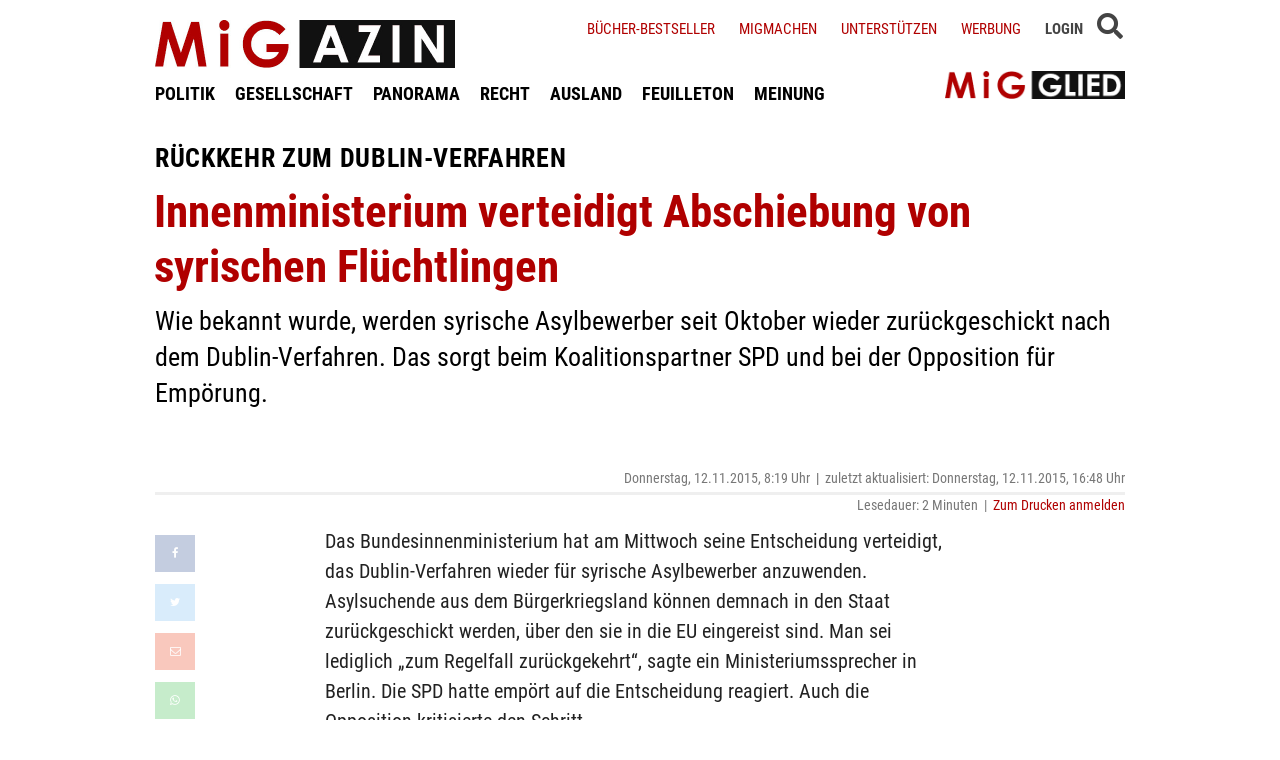

--- FILE ---
content_type: text/html; charset=UTF-8
request_url: https://www.migazin.de/2015/11/12/rueckkehr-dublin-verfahren-innenministerium-abschiebung/
body_size: 12650
content:
<!DOCTYPE html><html lang="de"><head><meta http-equiv="Content-Type" content="text/html; charset=UTF-8" /><link rel="stylesheet" id="ao_optimized_gfonts" href="https://fonts.googleapis.com/css?family=Abril+FatFace%3A400%2C400i%2C700%2C700i%7CAlegreya%3A400%2C400i%2C700%2C700i%7CAlegreya+Sans%3A400%2C400i%2C700%2C700i%7CAmatic+SC%3A400%2C400i%2C700%2C700i%7CAnonymous+Pro%3A400%2C400i%2C700%2C700i%7CArchitects+Daughter%3A400%2C400i%2C700%2C700i%7CArchivo%3A400%2C400i%2C700%2C700i%7CArchivo+Narrow%3A400%2C400i%2C700%2C700i%7CAsap%3A400%2C400i%2C700%2C700i%7CBarlow%3A400%2C400i%2C700%2C700i%7CBioRhyme%3A400%2C400i%2C700%2C700i%7CBonbon%3A400%2C400i%2C700%2C700i%7CCabin%3A400%2C400i%2C700%2C700i%7CCairo%3A400%2C400i%2C700%2C700i%7CCardo%3A400%2C400i%2C700%2C700i%7CChivo%3A400%2C400i%2C700%2C700i%7CConcert+One%3A400%2C400i%2C700%2C700i%7CCormorant%3A400%2C400i%2C700%2C700i%7CCrimson+Text%3A400%2C400i%2C700%2C700i%7CEczar%3A400%2C400i%2C700%2C700i%7CExo+2%3A400%2C400i%2C700%2C700i%7CFira+Sans%3A400%2C400i%2C700%2C700i%7CFjalla+One%3A400%2C400i%2C700%2C700i%7CFrank+Ruhl+Libre%3A400%2C400i%2C700%2C700i%7CGreat+Vibes%3A400%2C400i%2C700%2C700i%7CHeebo%3A400%2C400i%2C700%2C700i%7CIBM+Plex%3A400%2C400i%2C700%2C700i%7CInconsolata%3A400%2C400i%2C700%2C700i%7CIndie+Flower%3A400%2C400i%2C700%2C700i%7CInknut+Antiqua%3A400%2C400i%2C700%2C700i%7CInter%3A400%2C400i%2C700%2C700i%7CKarla%3A400%2C400i%2C700%2C700i%7CLibre+Baskerville%3A400%2C400i%2C700%2C700i%7CLibre+Franklin%3A400%2C400i%2C700%2C700i%7CMontserrat%3A400%2C400i%2C700%2C700i%7CNeuton%3A400%2C400i%2C700%2C700i%7CNotable%3A400%2C400i%2C700%2C700i%7CNothing+You+Could+Do%3A400%2C400i%2C700%2C700i%7CNoto+Sans%3A400%2C400i%2C700%2C700i%7CNunito%3A400%2C400i%2C700%2C700i%7COld+Standard+TT%3A400%2C400i%2C700%2C700i%7COxygen%3A400%2C400i%2C700%2C700i%7CPacifico%3A400%2C400i%2C700%2C700i%7CPoppins%3A400%2C400i%2C700%2C700i%7CProza+Libre%3A400%2C400i%2C700%2C700i%7CPT+Sans%3A400%2C400i%2C700%2C700i%7CPT+Serif%3A400%2C400i%2C700%2C700i%7CRakkas%3A400%2C400i%2C700%2C700i%7CReenie+Beanie%3A400%2C400i%2C700%2C700i%7CRoboto+Slab%3A400%2C400i%2C700%2C700i%7CRopa+Sans%3A400%2C400i%2C700%2C700i%7CRubik%3A400%2C400i%2C700%2C700i%7CShadows+Into+Light%3A400%2C400i%2C700%2C700i%7CSpace+Mono%3A400%2C400i%2C700%2C700i%7CSpectral%3A400%2C400i%2C700%2C700i%7CSue+Ellen+Francisco%3A400%2C400i%2C700%2C700i%7CTitillium+Web%3A400%2C400i%2C700%2C700i%7CUbuntu%3A400%2C400i%2C700%2C700i%7CVarela%3A400%2C400i%2C700%2C700i%7CVollkorn%3A400%2C400i%2C700%2C700i%7CWork+Sans%3A400%2C400i%2C700%2C700i%7CYatra+One%3A400%2C400i%2C700%2C700i&amp;display=swap"><link media="screen" href="https://www.migazin.de/wp-content/cache/autoptimize/css/autoptimize_66d953b6ca6778b273c0daafe092c99d.css" rel="stylesheet"><link media="screen and (max-width: 970px)" href="https://www.migazin.de/wp-content/cache/autoptimize/css/autoptimize_81978522b667499730230bee13c1badc.css" rel="stylesheet"><link media="all" href="https://www.migazin.de/wp-content/cache/autoptimize/css/autoptimize_3030c768d9aac972d30f59a5061f0028.css" rel="stylesheet"><title>Rückkehr zum Dublin-Verfahren - Innenministerium verteidigt Abschiebung von syrischen Flüchtlingen</title><meta name="description" content="Wie bekannt wurde, werden syrische Asylbewerber seit Oktober wieder zurückgeschickt nach dem Dublin-Verfahren. Das sorgt beim Koalitionspartner SPD und bei der Opposition für Empörung." /><meta name="robots" content="index, follow, noarchive" /><link rel="canonical" href="https://www.migazin.de/2015/11/12/rueckkehr-dublin-verfahren-innenministerium-abschiebung/" /><meta property="og:type" content="article"><meta property="og:url" content="https://www.migazin.de/2015/11/12/rueckkehr-dublin-verfahren-innenministerium-abschiebung/"><meta property="article:published_time" content="2015-11-12T08:19:51+01:00"><meta property="og:title" content="Rückkehr zum Dublin-Verfahren - Innenministerium verteidigt Abschiebung von syrischen Flüchtlingen"><meta property="og:description" content="Wie bekannt wurde, werden syrische Asylbewerber seit Oktober wieder zurückgeschickt nach dem Dublin-Verfahren. Das sorgt beim Koalitionspartner SPD und bei der Opposition für Empörung."><meta property="og:image" content="https://www.migazin.de/wp-content/uploads/2015/04/bundesinnenministerium.jpg"><meta name="twitter:card" content="summary_large_image"><meta name="twitter:image" content="https://www.migazin.de/wp-content/uploads/2015/04/bundesinnenministerium.jpg"><meta name="twitter:site" content="MiGAZIN"><meta name="twitter:title" content="Rückkehr zum Dublin-Verfahren - Innenministerium verteidigt Abschiebung von syrischen Flüchtlingen"><meta name="twitter:description" content="Wie bekannt wurde, werden syrische Asylbewerber seit Oktober wieder zurückgeschickt nach dem Dublin-Verfahren. Das sorgt beim Koalitionspartner SPD und bei der Opposition für Empörung."><meta name="viewport" content="width=device-width, initial-scale=1"><link rel="shortcut icon" type="image/x-icon" href="https://www.migazin.de/wp-content/themes/migazin/favicon.ico" /><link rel="stylesheet" href="https://use.typekit.net/fvq5ryc.css"><link rel="stylesheet" href="https://use.fontawesome.com/releases/v5.7.2/css/all.css" integrity="sha384-fnmOCqbTlWIlj8LyTjo7mOUStjsKC4pOpQbqyi7RrhN7udi9RwhKkMHpvLbHG9Sr" crossorigin="anonymous"> <script src="https://code.jquery.com/jquery-latest.min.js"></script> <link rel="apple-touch-icon" sizes="57x57" href="/apple-icon-57x57.png"><link rel="apple-touch-icon" sizes="60x60" href="/apple-icon-60x60.png"><link rel="apple-touch-icon" sizes="72x72" href="/apple-icon-72x72.png"><link rel="apple-touch-icon" sizes="76x76" href="/apple-icon-76x76.png"><link rel="apple-touch-icon" sizes="114x114" href="/apple-icon-114x114.png"><link rel="apple-touch-icon" sizes="120x120" href="/apple-icon-120x120.png"><link rel="apple-touch-icon" sizes="144x144" href="/apple-icon-144x144.png"><link rel="apple-touch-icon" sizes="152x152" href="/apple-icon-152x152.png"><link rel="apple-touch-icon" sizes="180x180" href="/apple-icon-180x180.png"><link rel="icon" type="image/png" sizes="192x192"  href="/android-icon-192x192.png"><link rel="icon" type="image/png" sizes="32x32" href="/favicon-32x32.png"><link rel="icon" type="image/png" sizes="96x96" href="/favicon-96x96.png"><link rel="icon" type="image/png" sizes="16x16" href="/favicon-16x16.png"><link rel="manifest" href="/manifest.json"><meta name="msapplication-TileColor" content="#ffffff"><meta name="msapplication-TileImage" content="/ms-icon-144x144.png"><meta name="theme-color" content="#ffffff"><link rel="pingback" href="https://www.migazin.de/xmlrpc.php" /><link href='https://fonts.gstatic.com' crossorigin='anonymous' rel='preconnect' /><link rel="alternate" type="application/rss+xml" title="MiGAZIN &raquo; Innenministerium verteidigt Abschiebung von syrischen Flüchtlingen-Kommentar-Feed" href="https://www.migazin.de/2015/11/12/rueckkehr-dublin-verfahren-innenministerium-abschiebung/feed/" /> <script type="text/javascript" id="jquery-core-js-extra">var theme_data = {"themeLogo":""};</script> <script type="text/javascript" src="https://www.migazin.de/wp-includes/js/jquery/jquery.min.js" id="jquery-core-js"></script> <script type="text/javascript" id="quotescollection-js-extra">var quotescollectionAjax = {"ajaxUrl":"https:\/\/www.migazin.de\/wp-admin\/admin-ajax.php","nonce":"8435ff80c0","nextQuote":"Next quote \u00bb","loading":"Loading...","error":"Error getting quote","autoRefreshMax":"20","autoRefreshCount":"0"};</script> <script type="text/javascript" id="ssbs-nonce-js-after">var sss_nonce_frontend = "6e05085843"</script> <link rel="https://api.w.org/" href="https://www.migazin.de/wp-json/" /><link rel="alternate" title="JSON" type="application/json" href="https://www.migazin.de/wp-json/wp/v2/posts/86180" /><link rel="EditURI" type="application/rsd+xml" title="RSD" href="https://www.migazin.de/xmlrpc.php?rsd" /><meta name="generator" content="WordPress 6.8.3" /><link rel='shortlink' href='https://www.migazin.de/?p=86180' /><link rel="alternate" title="oEmbed (JSON)" type="application/json+oembed" href="https://www.migazin.de/wp-json/oembed/1.0/embed?url=https%3A%2F%2Fwww.migazin.de%2F2015%2F11%2F12%2Frueckkehr-dublin-verfahren-innenministerium-abschiebung%2F" /><link rel="alternate" title="oEmbed (XML)" type="text/xml+oembed" href="https://www.migazin.de/wp-json/oembed/1.0/embed?url=https%3A%2F%2Fwww.migazin.de%2F2015%2F11%2F12%2Frueckkehr-dublin-verfahren-innenministerium-abschiebung%2F&#038;format=xml" />  <script type="text/javascript" src="https://steadyhq.com/widget_loader/bb8d5856-02da-44b7-b871-d3a77d8449f6"></script>    <script async src="https://www.googletagmanager.com/gtag/js?id=G-JJNSQHWRZR"></script> <script>window.dataLayer = window.dataLayer || [];
  function gtag(){dataLayer.push(arguments);}
  gtag('js', new Date());

  gtag('config', 'G-JJNSQHWRZR');</script> </head><body class="wp-singular post-template-default single single-post postid-86180 single-format-standard wp-theme-migazin" data-site-url="https://www.migazin.de"><div id="header"><div class="header_wrapper"><nav id="navigation_bar"> <a href="https://www.migazin.de" class="logo"> <img src="https://www.migazin.de/wp-content/themes/migazin/images/migazin_logo.jpg" alt="MiGAZIN - Migration und Integration in Deutschland - Logo" title="MiGAZIN - Migration und Integration in Deutschland" /> </a><div class="menu-main_menu-container"><ul id="menu-main_menu" class="menu"><li id="menu-item-101804" class="menu-item menu-item-type-taxonomy menu-item-object-category current-post-ancestor current-menu-parent current-post-parent menu-item-101804"><a href="https://www.migazin.de/category/politik/">POLITIK</a></li><li id="menu-item-101811" class="menu-item menu-item-type-taxonomy menu-item-object-category menu-item-101811"><a href="https://www.migazin.de/category/gesellschaft/">GESELLSCHAFT</a></li><li id="menu-item-101815" class="menu-item menu-item-type-taxonomy menu-item-object-category menu-item-has-children menu-item-101815"><a href="https://www.migazin.de/category/panorama/">PANORAMA</a><ul class="sub-menu"><li id="menu-item-101812" class="menu-item menu-item-type-taxonomy menu-item-object-category menu-item-101812"><a href="https://www.migazin.de/category/wirtschaft/">WIRTSCHAFT</a></li></ul></li><li id="menu-item-101816" class="menu-item menu-item-type-taxonomy menu-item-object-category menu-item-101816"><a href="https://www.migazin.de/category/panorama/recht/">RECHT</a></li><li id="menu-item-101810" class="menu-item menu-item-type-taxonomy menu-item-object-category menu-item-101810"><a href="https://www.migazin.de/category/ausland/">AUSLAND</a></li><li id="menu-item-101813" class="menu-item menu-item-type-taxonomy menu-item-object-category menu-item-has-children menu-item-101813"><a href="https://www.migazin.de/category/feuilleton/">FEUILLETON</a><ul class="sub-menu"><li id="menu-item-101814" class="menu-item menu-item-type-taxonomy menu-item-object-category menu-item-101814"><a href="https://www.migazin.de/category/feuilleton/rezension/">REZENSION</a></li></ul></li><li id="menu-item-101817" class="menu-item menu-item-type-taxonomy menu-item-object-category menu-item-101817"><a href="https://www.migazin.de/category/meinung/">MEINUNG</a></li></ul></div></nav> <span class="fa fa-bars smartphone_nav"></span><div class="search_wrapper"><div class="search_box"> <span class="fa fa-search" title="SUCHE"><div class="close_overlay"></div> </span></div> <span class="fa fa-bars desktop_nav" title="MENÜ"><div class="close_overlay"></div> </span></div><form method="get" id="searchform" name="searchform" action="/index.php" onSubmit="return uberprufung_nach_code_eingaben()"> <input type="text" value="" placeholder="Suchbegriff eingeben..." onfocus="if(this.value == this.defaultValue) this.value = '';" name="s" id="s"  /></form><div class="header_right"><div class="textwidget custom-html-widget"><a href="https://www.migazin.de/buecher-bestseller/">Bücher-Bestseller</a> <a href="https://www.migazin.de/migmachen/">Migmachen</a> <a href="https://www.migazin.de/unterstutzen/">Unterstützen</a> <a href="https://www.migazin.de/werbung/">Werbung</a> <span> <script type="steady-switch" data-when="subscription"><style type="text/css">.sub_logout { display: inline-block !important; }</style></script> </span> <span> <script type="steady-switch" data-when="no-subscription"><style type="text/css">.sub_login { display: inline-block !important; }</style></script> </span> <span class="steady_manually_login sub_login" style="display: none;">LOGIN</span> <span class="steady_manually_login sub_logout" style="display: none;">LOGOUT</span></div></div> <a href="https://steadyhq.com/de/migazin/" target="_blank" class="plus_abo"> <img src="https://www.migazin.de/wp-content/themes/migazin/images/steady_migglied_logo.png" alt="Unterstütze MiGAZIN. Werde MiGGLIED!" title="Unterstütze MiGAZIN. Werde MiGGLIED!" /> </a> <script type="steady-switch" data-when="subscription"><style type="text/css">.g-1, .g-3, .g-4, .g-5, .g-6, .g-7, .g-8, .g-9, .g-10, .g-11, .g-12, .g-13, .a-52, .a-55, .a-54 { display: none; }</style></script> </div></div><div id="content"><div class="article"><div class="article_image"></div><p class="kicker">Rückkehr zum Dublin-Verfahren</p><h1 class="headline red">Innenministerium verteidigt Abschiebung von syrischen Flüchtlingen</h1><p class="excerpt">Wie bekannt wurde, werden syrische Asylbewerber seit Oktober wieder zurückgeschickt nach dem Dublin-Verfahren. Das sorgt beim Koalitionspartner SPD und bei der Opposition für Empörung.</p><p class="publish_infos"> <span class="autor"></span> <span class="date">Donnerstag, 12.11.2015, 8:19 Uhr<span class='pipe'>|</span>zuletzt aktualisiert: Donnerstag, 12.11.2015, 16:48 Uhr</span> <span class="lesedauer"> Lesedauer: 2 Minuten&nbsp; | &nbsp; <script type="steady-switch" data-when="subscription"><a href="https://www.migazin.de/2015/11/12/rueckkehr-dublin-verfahren-innenministerium-abschiebung/print/" title="Drucken" rel="nofollow">Drucken</a></script> <script type="steady-switch" data-when="no-subscription"><a href="https://steadyhq.com/de/log_in" rel="noopener" target="_blank">Zum Drucken anmelden</a></script> </span></p><div class="line"></div><div class="prev_wrapper"><div class="social_media_buttons"><div data-animation="no-animation" data-icons-animation="no-animation" data-overlay="" data-change-size="" data-button-size="0.7" style="font-size:0.7em!important;display:none;" class="supsystic-social-sharing supsystic-social-sharing-package-flat supsystic-social-sharing-content supsystic-social-sharing-content-align-left" data-text=""><a data-networks="[]" class="social-sharing-button sharer-flat sharer-flat-4 counter-standard without-counter facebook" target="_blank" title="Facebook" href="http://www.facebook.com/sharer.php?u=https%3A%2F%2Fwww.migazin.de%2F2015%2F11%2F12%2Frueckkehr-dublin-verfahren-innenministerium-abschiebung%2F" data-main-href="http://www.facebook.com/sharer.php?u={url}" data-nid="1" data-name="" data-pid="4" data-post-id="86180" data-url="https://www.migazin.de/wp-admin/admin-ajax.php" rel="nofollow" data-mailto=""><i class="fa-ssbs fa-ssbs-fw fa-ssbs-facebook"></i><div class="counter-wrap standard"><span class="counter">0</span></div></a><a data-networks="[]" class="social-sharing-button sharer-flat sharer-flat-4 counter-standard without-counter twitter" target="_blank" title="Twitter" href="https://twitter.com/share?url=https%3A%2F%2Fwww.migazin.de%2F2015%2F11%2F12%2Frueckkehr-dublin-verfahren-innenministerium-abschiebung%2F&text=Innenministerium+verteidigt+Abschiebung+von+syrischen+Fl%C3%BCchtlingen" data-main-href="https://twitter.com/share?url={url}&text={title}" data-nid="2" data-name="" data-pid="4" data-post-id="86180" data-url="https://www.migazin.de/wp-admin/admin-ajax.php" rel="nofollow" data-mailto=""><i class="fa-ssbs fa-ssbs-fw fa-ssbs-twitter"></i><div class="counter-wrap standard"><span class="counter">0</span></div></a><a data-networks="[]" class="social-sharing-button sharer-flat sharer-flat-4 counter-standard without-counter mail" target="_blank" title="Mail" href="#" data-main-href="#" data-nid="16" data-name="" data-pid="4" data-post-id="86180" data-url="https://www.migazin.de/wp-admin/admin-ajax.php" rel="nofollow" data-mailto=""><i class="fa-ssbs fa-ssbs-fw fa-ssbs-envelope-o"></i><div class="counter-wrap standard"><span class="counter">0</span></div></a><a data-networks="[]" class="social-sharing-button sharer-flat sharer-flat-4 counter-standard without-counter whatsapp" target="_blank" title="WhatsApp" href="https://web.whatsapp.com/send?text=https%3A%2F%2Fwww.migazin.de%2F2015%2F11%2F12%2Frueckkehr-dublin-verfahren-innenministerium-abschiebung%2F" data-main-href="https://web.whatsapp.com/send?text={url}" data-nid="18" data-name="" data-pid="4" data-post-id="86180" data-url="https://www.migazin.de/wp-admin/admin-ajax.php" rel="nofollow" data-mailto=""><i class="fa-ssbs fa-ssbs-fw fa-ssbs-whatsapp"></i><div class="counter-wrap standard"><span class="counter">0</span></div></a></div></div><div class="prev_post_icon"> <a href="https://www.migazin.de/2015/11/12/baden-wuerttemberg-ab-2018-regulaerer-islamunterricht-geplant/" data-title-char-length="60"> <span class="stitel">Baden-Württemberg</span> &nbsp; Ab 2018 regulärer Islamunterricht geplant </a></div></div><div class="next_wrapper"> <a class="next_post_link" href="https://www.migazin.de/2015/11/12/massiver-ausbau-mehr-grabstaetten-berlin/" data-title-char-length="53"> <span class="stitel">Massiver Ausbau</span> &nbsp; Mehr islamische Grabstätten in Berlin </a><div class="next_post_icon"> <a href="https://www.migazin.de/2015/11/12/massiver-ausbau-mehr-grabstaetten-berlin/" data-title-char-length="53"> <span class="stitel">Massiver Ausbau</span> &nbsp; Mehr islamische Grabstätten in Berlin </a></div></div><div class="main"><p>Das Bundesinnenministerium hat am Mittwoch seine Entscheidung verteidigt, das Dublin-Verfahren wieder für syrische Asylbewerber anzuwenden. Asylsuchende aus dem Bürgerkriegsland können demnach in den Staat zurückgeschickt werden, über den sie in die EU eingereist sind. Man sei lediglich &#8222;zum Regelfall zurückgekehrt&#8220;, sagte ein Ministeriumssprecher in Berlin. Die SPD hatte empört auf die Entscheidung reagiert. Auch die Opposition kritisierte den Schritt.<div class="g g-1"><div class="g-single a-16"><div style="margin:5px 0 10px 0;"><script async src="https://pagead2.googlesyndication.com/pagead/js/adsbygoogle.js"></script>  <ins class="adsbygoogle"
 style="display:block"
 data-ad-client="ca-pub-0766627953583319"
 data-ad-slot="7081795745"
 data-ad-format="auto"
 data-full-width-responsive="true"></ins> <script>(adsbygoogle = window.adsbygoogle || []).push({});</script></div></div></div><p>Der Sprecher des Innenministeriums sagte, die Dublin-Regeln würden bereits seit Oktober &#8222;im Zuge der wieder eingeführten Grenzkontrollen&#8220; wieder so angewendet, wie es bis August der Fall war. In der Zwischenzeit hatte Deutschland davon abgesehen, Syrer daraufhin zu überprüfen, ob sie in einem anderen EU-Land registriert sind. Ihre Asylverfahren laufen in Deutschland.<div class="g g-13"><div class="g-single a-66">___STEADY_PAYWALL___</div></div><p><strong>Göring-Eckardt: reine Symbolpolitik</strong><p>Die Vorsitzende der Grünen-Bundestagsfraktion, Katrin Göring-Eckardt, kritisierte die Rückkehr zum Dublin-Verfahren als &#8222;reine Symbolpolitik&#8220;. Sie sagte im RBB-Inforadio, man wisse ja, dass derzeit Flüchtlinge &#8222;kaum so registriert werden, dass sie tatsächlich zurückgeschickt werden können&#8220;. Es müsse, wie in der EU verabredet, eine Verteilung innerhalb Europas geben, &#8222;und nicht eine Verteilung danach, wo man zufällig herkommt&#8220;.<p>Die stellvertretende Regierungssprecherin Christiane Wirtz sagte, das Thema habe in der Sitzung des Bundeskabinetts keine Rolle gespielt. Am Kurs der Kanzlerin und an der Willkommenskultur habe sich nichts geändert. Die Entscheidung zum Dublin-Verfahren liege in der Ressortverantwortlichkeit von Bundesinnenminister Thomas de Maizière (CDU). Kanzlerin Angela Merkel und der für die Flüchtlingspolitik zuständige Koordinator und Kanzleramtschef Peter Altmaier (beide CDU) hätten darüber nicht informiert werden müssen.<div class="g g-2"><div class="g-single a-36"><div class="related_articles_box"><div class="related_article_title">Siehe auch</div><div class="crp_related crp_related_shortcode  "><ul><li><a href="https://www.migazin.de/2015/12/10/pro-asyl-gesetz-datenaustausch-asylverfahren/"    ><noscript><img decoding="async"  width="80" height="45"  src="https://www.migazin.de/wp-content/uploads/2015/04/asyl_demonstration_fluechtling-160x73.jpg" class="crp_thumb crp_featured" alt="Gesetz zum Datenaustausch beschleunigt Asylverfahren nicht" title="Gesetz zum Datenaustausch beschleunigt Asylverfahren nicht" /></noscript><img decoding="async"  width="80" height="45"  src='data:image/svg+xml,%3Csvg%20xmlns=%22http://www.w3.org/2000/svg%22%20viewBox=%220%200%2080%2045%22%3E%3C/svg%3E' data-src="https://www.migazin.de/wp-content/uploads/2015/04/asyl_demonstration_fluechtling-160x73.jpg" class="lazyload crp_thumb crp_featured" alt="Gesetz zum Datenaustausch beschleunigt Asylverfahren nicht" title="Gesetz zum Datenaustausch beschleunigt Asylverfahren nicht" /><span class="crp_title"><h3><span class="kicker">Pro Asyl</span> <span class='crp_title_h3'>Gesetz zum Datenaustausch beschleunigt Asylverfahren nicht</span></h3></span></a></li><li><a href="https://www.migazin.de/2015/09/14/merkel-grundrecht-auf-asyl-kennt-keine-obergrenze/"    ><noscript><img decoding="async"  width="80" height="45"  src="https://www.migazin.de/wp-content/uploads/2015/04/asyl_demonstration_fluechtling-160x73.jpg" class="crp_thumb crp_featured" alt="Grundrecht auf Asyl kennt keine Obergrenze" title="Grundrecht auf Asyl kennt keine Obergrenze" /></noscript><img decoding="async"  width="80" height="45"  src='data:image/svg+xml,%3Csvg%20xmlns=%22http://www.w3.org/2000/svg%22%20viewBox=%220%200%2080%2045%22%3E%3C/svg%3E' data-src="https://www.migazin.de/wp-content/uploads/2015/04/asyl_demonstration_fluechtling-160x73.jpg" class="lazyload crp_thumb crp_featured" alt="Grundrecht auf Asyl kennt keine Obergrenze" title="Grundrecht auf Asyl kennt keine Obergrenze" /><span class="crp_title"><h3><span class="kicker">Merkel</span> <span class='crp_title_h3'>Grundrecht auf Asyl kennt keine Obergrenze</span></h3></span></a></li></ul><div class="crp_clear"></div></div></div></div></div><p><strong>Pro Asyl: integrationspolitisches Fiasko</strong><p>Die bundesweite Arbeitsgemeinschaft für Flüchtlinge Pro Asyl warnte, Zehntausende Flüchtlinge würden in eine monatelange Warteschleife gedrängt. Das Bundesamt für Migration und Flüchtlinge werde ein aufwendiges Verfahren anwenden müssen, um zu klären, ob eine Überstellung etwa nach Ungarn oder Kroatien möglich sei. Damit richte das Innenministerium &#8222;ein integrationspolitisches Fiasko&#8220; an, kritisierte Pro Asyl.<p>Nach einer Umfrage der Wochenzeitung &#8222;Die Zeit&#8220; schwindet unterdessen die Zustimmung zur Asylpolitik der Bundesregierung: Dem Satz &#8222;Wir schaffen das&#8220; von Bundeskanzlerin Merkel stimmten noch 44 Prozent der Männer, aber nur 32 Prozent der Frauen &#8222;eher zu&#8220;, teilte die Wochenzeitung unter Berufung auf eine Telefon-Umfrage des Meinungsforschungsinstituts Infas mit.<p>Hingegen lehnten ihn 49 Prozent der Frauen und 34 Prozent der Männer &#8222;eher&#8220; ab. Befragt wurden 1.009 Bundesbürger zwischen dem 5. Oktober und dem 2. November. Vor rund zwei Monaten habe die Mehrheit der Bundesbürger Merkel noch beigepflichtet, dass Deutschland imstande sei, die vielen Flüchtlinge aufzunehmen, hieß es. <em>(epd/mig)</em> <span class="kategorien"> Aktuell Politik </span></div><div class="main_extra"> <a href="https://www.migazin.de" class="back_to_home">Zurück zur Startseite</a> <script type="steady-switch" data-when="subscription"><style type="text/css">.abo_box { display: none; }</style></script> <div class="abo_box migletter"> <span class="headline"><span class="red">MiG</span>LETTER</span> <span class="more_infos"><a href="https://www.migazin.de/newsletter/" target="_blank">(mehr Informationen)</a></span><div class="
 mailpoet_form_popup_overlay
 "></div><div
 id="mailpoet_form_3"
 class="
 mailpoet_form
 mailpoet_form_php
 mailpoet_form_position_
 mailpoet_form_animation_
 "
 ><form
 target="_self"
 method="post"
 action="https://www.migazin.de/wp-admin/admin-post.php?action=mailpoet_subscription_form"
 class="mailpoet_form mailpoet_form_form mailpoet_form_php"
 novalidate
 data-delay=""
 data-exit-intent-enabled=""
 data-font-family=""
 data-cookie-expiration-time=""
 > <input type="hidden" name="data[form_id]" value="3" /> <input type="hidden" name="token" value="0fb5985377" /> <input type="hidden" name="api_version" value="v1" /> <input type="hidden" name="endpoint" value="subscribers" /> <input type="hidden" name="mailpoet_method" value="subscribe" /> <label class="mailpoet_hp_email_label" style="display: none !important;">Bitte dieses Feld leer lassen<input type="email" name="data[email]"/></label><div class="mailpoet_paragraph " ><p class="info_txt">Verpasse nichts mehr. Bestelle jetzt den kostenlosen MiGAZIN-Newsletter:</p></div><div class="mailpoet_paragraph "><input type="email" autocomplete="email" class="mailpoet_text" id="form_email_3" name="data[form_field_MGQ2Y2Y4MDYwMGNlX2VtYWls]" title="E-Mail" value="" style="padding:5px;margin: 0 auto 0 0;" data-automation-id="form_email"  placeholder="E-Mail *" aria-label="E-Mail *" data-parsley-errors-container=".mailpoet_error_1wsn1" data-parsley-required="true" required aria-required="true" data-parsley-minlength="6" data-parsley-maxlength="150" data-parsley-type-message="Dieser Wert sollte eine gültige E-Mail-Adresse sein." data-parsley-required-message="Dieses Feld wird benötigt."/><span class="mailpoet_error_1wsn1"></span></div><div class="mailpoet_paragraph "><input type="text" autocomplete="given-name" class="mailpoet_text" id="form_first_name_3" name="data[form_field_YWE1MDE2NDcyZDI2X2ZpcnN0X25hbWU=]" title="Vorname (optional)" value="" style="padding:5px;margin: 0 auto 0 0;" data-automation-id="form_first_name"  placeholder="Vorname (optional)" aria-label="Vorname (optional)" data-parsley-errors-container=".mailpoet_error_y0eqn" data-parsley-names='[&quot;Bitte gib einen gültigen Namen an.&quot;,&quot;Adressen in Namen sind nicht erlaubt, bitte füge stattdessen deinen Namen hinzu.&quot;]'/><span class="mailpoet_error_y0eqn"></span></div><div class="mailpoet_paragraph "><input type="text" autocomplete="family-name" class="mailpoet_text" id="form_last_name_3" name="data[form_field_NTdlOWJkOTk2MDQ5X2xhc3RfbmFtZQ==]" title="Name (optional)" value="" style="padding:5px;margin: 0 auto 0 0;" data-automation-id="form_last_name"  placeholder="Name (optional)" aria-label="Name (optional)" data-parsley-errors-container=".mailpoet_error_qomi9" data-parsley-names='[&quot;Bitte gib einen gültigen Namen an.&quot;,&quot;Adressen in Namen sind nicht erlaubt, bitte füge stattdessen deinen Namen hinzu.&quot;]'/><span class="mailpoet_error_qomi9"></span></div><div class="mailpoet_paragraph "><input type="submit" class="mailpoet_submit" value="Bestellen" data-automation-id="subscribe-submit-button" style="padding:5px;margin: 0 auto 0 0;border-color:transparent;" /><span class="mailpoet_form_loading"><span class="mailpoet_bounce1"></span><span class="mailpoet_bounce2"></span><span class="mailpoet_bounce3"></span></span></div><div class="mailpoet_message"><p class="mailpoet_validate_success"
 style="display:none;"
 >Prüfe deinen Posteingang oder Spam-Ordner, um dein Abonnement zu bestätigen.</p><p class="mailpoet_validate_error"
 style="display:none;"
 ></p></div></form></div></div><div class="abo_box abonnieren"> <span class="headline">UNTERSTÜTZE <span class="red">MiG</span>AZIN!</span> <span class="more_infos"><a href="https://steadyhq.com/de/migazin/" target="_blank">(mehr Informationen)</a></span><p>Wir informieren täglich über das Wichtigste zu Migration, Integration und Rassismus. Dafür wurde MiGAZIN mit dem <a href="https://www.grimme-online-award.de/archiv/2012/preistraeger/p/d/migazin/" rel="noopener" target="_blank">Grimme Online Award</a> ausgezeichnet. Unterstüzte diese Arbeit und verpasse nichts mehr: <strong><a href="https://steadyhq.com/de/migazin/" rel="noopener" target="_blank">Werde jetzt Mitglied.</a></strong></p> <a href="https://steadyhq.com/de/migazin/" target="_blank" class="left_btn" title="Weitere Infos"><strong>MiGGLIED WERDEN</strong></a> <a class="steady-login-button" data-size="large" data-language="german" style="display: none;"></a></div><div class="g g-12"><div class="g-single a-61"><span style="font-size:18px;">Auch interessant<span><div style="margin-bottom:30px;"><script async src="https://pagead2.googlesyndication.com/pagead/js/adsbygoogle.js"></script> <ins class="adsbygoogle"
 style="display:block"
 data-ad-format="autorelaxed"
 data-ad-client="ca-pub-0766627953583319"
 data-ad-slot="9908157680"></ins> <script>(adsbygoogle = window.adsbygoogle || []).push({});</script></div></div></div><div class="meistgelesen_box"> <span class="headline">Meistgelesene Artikel</span><div class="tptn_posts_daily "><ul><li><span class="tptn_after_thumb"><a href="https://www.migazin.de/2025/11/30/brandmauer-verteidigen-mit-kassenbon/"     class="tptn_link"><span class="kicker">Appell</span> <span class="tptn_title">Brandmauer verteidigen mit Kassenbon</span></a></span></li><li><span class="tptn_after_thumb"><a href="https://www.migazin.de/2025/12/03/sorge-sicherheit-was-afd-regierung/"     class="tptn_link"><span class="kicker">Sorge um Sicherheit</span> <span class="tptn_title">Was passiert eigentlich bei einer AfD-Regierung?</span></a></span></li><li><span class="tptn_after_thumb"><a href="https://www.migazin.de/2025/11/30/aufnahmestopp-trump-bemueht-rassistischen-klischees/"     class="tptn_link"><span class="kicker">Aufnahmestopp</span> <span class="tptn_title">Trump bemüht rassistischen Klischees</span></a></span></li><li><span class="tptn_after_thumb"><a href="https://www.migazin.de/2025/11/30/fokus-abschiebung-dobrindt-geldangebot-afghanen/"     class="tptn_link"><span class="kicker">Fokus auf Abschiebung</span> <span class="tptn_title">Dobrindt verteidigt Geldangebot an Afghanen</span></a></span></li><li><span class="tptn_after_thumb"><a href="https://www.migazin.de/2025/11/27/experte-kriminalisierung-muslime-nahost-debatte/"     class="tptn_link"><span class="kicker">Kritik an Art und Weise</span> <span class="tptn_title">Experte: Kriminalisierung junger Muslime in der&hellip;</span></a></span></li><li><span class="tptn_after_thumb"><a href="https://www.migazin.de/2025/11/30/brandmauer-debatte-kritik-oeffnung-familienunternehmer-afd/"     class="tptn_link"><span class="kicker">Brandmauer-Debatte</span> <span class="tptn_title">Kritik an Öffnung der Familienunternehmer gegenüber AfD</span></a></span></li></ul><div class="tptn_clear"></div></div><br /></div><div class="comments_box"><div id="comments"> <script>function checkform_for_comment() {
		
		  if ( document.forms['commentform'].author.value == "" || document.forms['commentform'].author.value == "Name" ) {
			  window.alert("Bitte geben Sie Ihren Namen an.");
			  document.forms['commentform'].author.focus();
			  return false;
		  }		
	
		  if ( document.forms['commentform'].email.value == "" ) {
			  window.alert("Bitte geben Sie eine Email Adresse an.");
			  document.forms['commentform'].email.focus();
			  return false;
		  }
		  
		  if ( document.forms['commentform'].email.value.indexOf("@")== -1 || document.forms['commentform'].email.value.indexOf(".")== -1 ) {
			  window.alert("Bitte geben Sie eine gültige Email Adresse an.");
			  document.forms['commentform'].email.focus();
			  return false;			  
		  }
		  
		  if ( document.forms['commentform'].comment.value == "" ) {
			  window.alert("Bitte geben Sie ein Kommentar ein.");
			  document.forms['commentform'].comment.focus();
			  return false;
		  }	
		  
	}</script> <div id="respond" class="comment-respond abo_box"> <span class="headline"><span class="red">MiG</span>DISKUTIEREN</span> <span class="more_infos">(Bitte die <a href="https://www.migazin.de/netiquette" class="netiquette_link red" target="_blank">Netiquette</a> beachten.)</span> <small><a rel="nofollow" id="cancel-comment-reply-link" href="" style="display:none;font-weight: bold;">Antworten abbrechen</a></small><form action="https://www.migazin.de/wp-comments-post.php" method="post" id="commentform" class="comment-form" onSubmit="return checkform_for_comment()"> <input tabindex="1" type="text" name="author" id="author" class="name" placeholder="Name" onfocus="if(this.value == this.defaultValue) this.value = '';" size="22" /> <input tabindex="2" type="text" name="email" id="email" class="email" placeholder="E-Mail" onfocus="if(this.value == this.defaultValue) this.value = '';" size="22" /><textarea tabindex="3" onfocus="if(this.value == this.defaultValue) this.value = '';" name="comment" id="comment" rows="5" placeholder="Kommentar"></textarea><input tabindex="4" name="submit" type="submit" class="submit_btn" id="submit" value="Kommentar abschicken" /> <input type='hidden' name='comment_parent' id='comment_parent' value='0' /> <input type="hidden" name="comment_post_ID" id="comment_post_ID" value="86180" /><p style="display: none;"><input type="hidden" id="akismet_comment_nonce" name="akismet_comment_nonce" value="a278a07f1c" /></p><p style="display: none !important;" class="akismet-fields-container" data-prefix="ak_"><label>&#916;<textarea name="ak_hp_textarea" cols="45" rows="8" maxlength="100"></textarea></label><input type="hidden" id="ak_js_1" name="ak_js" value="132"/><script>document.getElementById( "ak_js_1" ).setAttribute( "value", ( new Date() ).getTime() );</script></p></form></div><ol class="commentlist"><li class="comment even thread-even depth-1" id="li-comment-82168"><div id="comment-82168"><div class="comment-author vcard"> <cite class="fn"><a href="http://wolfsrebellen-welt.forumieren.com/forum" class="url" rel="ugc external nofollow">wolfsrebellen</a></cite> <span class="says">sagt:</span></div><div class="comment-meta commentmetadata"><a href="https://www.migazin.de/2015/11/12/rueckkehr-dublin-verfahren-innenministerium-abschiebung/#comment-82168"> 12. November 2015 um 19:05 </a></div><div class="comment-body"><p>Es ist unverständlich warum dieser Aufwand betrieben wird um Flüchtlinge schnellstens wieder loszuwerden. Davor muss erst mal festgestellt werden ob diese Menschen ein Recht auf Asyl haben oder nicht.</p><p>Wieso man hier den 2. vor dem 1. Schritt machen will ist unverständlich. Besser wäre es doch wenn sich das Innenministerium zusammen mit der Bamf endlich mehr bewegt, damit der Berg der Anträge abgearbeitet wird.</p><p>Diese Abschottungspolitik hat mit Menschlichkeit, Menschenrechte und Würde jedes Einzelnen wenig gemeinsam.</p></div><div class="reply"> <a rel="nofollow" class="comment-reply-link" href="https://www.migazin.de/2015/11/12/rueckkehr-dublin-verfahren-innenministerium-abschiebung/?replytocom=82168#respond" data-commentid="82168" data-postid="86180" data-belowelement="comment-82168" data-respondelement="respond" data-replyto="Auf wolfsrebellen antworten" aria-label="Auf wolfsrebellen antworten">Antworten</a></div></div></li><li class="comment odd alt thread-odd thread-alt depth-1" id="li-comment-82185"><div id="comment-82185"><div class="comment-author vcard"> <cite class="fn">Matthias</cite> <span class="says">sagt:</span></div><div class="comment-meta commentmetadata"><a href="https://www.migazin.de/2015/11/12/rueckkehr-dublin-verfahren-innenministerium-abschiebung/#comment-82185"> 13. November 2015 um 12:49 </a></div><div class="comment-body"><p>@Wolfsrebellen:</p><p>1. Dublin kann angewendet werden, d.h. Nicht, dass es das momentan wird<br /> 2. das Recht auf Asyl wird damit nicht untergraben, nur nicht in jedem Einzelfall im Bundesgebiet geprüft, sondern eben auch in Österreich oder Holland etc.<br /> 3. auch gegen die Dublinbescheide gibt es effektiven Rechtsschutz</p></div><div class="reply"> <a rel="nofollow" class="comment-reply-link" href="https://www.migazin.de/2015/11/12/rueckkehr-dublin-verfahren-innenministerium-abschiebung/?replytocom=82185#respond" data-commentid="82185" data-postid="86180" data-belowelement="comment-82185" data-respondelement="respond" data-replyto="Auf Matthias antworten" aria-label="Auf Matthias antworten">Antworten</a></div></div></li><li class="comment even thread-even depth-1" id="li-comment-82187"><div id="comment-82187"><div class="comment-author vcard"> <cite class="fn">Larry</cite> <span class="says">sagt:</span></div><div class="comment-meta commentmetadata"><a href="https://www.migazin.de/2015/11/12/rueckkehr-dublin-verfahren-innenministerium-abschiebung/#comment-82187"> 13. November 2015 um 13:45 </a></div><div class="comment-body"><p>Bei allem Respekt, aber ProAsyl hat bis Heute noch nicht einen konkreten Hinweis gegeben, wie man die Flüchtlingskrise löst. Das scheint auch gar nicht deren Interesse zu sein. Hauptsache Pro Asyl, wahrscheinlich um die eigene Existenz zu rechtfertigen.</p></div><div class="reply"> <a rel="nofollow" class="comment-reply-link" href="https://www.migazin.de/2015/11/12/rueckkehr-dublin-verfahren-innenministerium-abschiebung/?replytocom=82187#respond" data-commentid="82187" data-postid="86180" data-belowelement="comment-82187" data-respondelement="respond" data-replyto="Auf Larry antworten" aria-label="Auf Larry antworten">Antworten</a></div></div></li></ol></div></div></div></div><div class="g g-10"><div class="g-single a-46"><div style="margin:10px 0 20px 0;"><script async src="https://pagead2.googlesyndication.com/pagead/js/adsbygoogle.js"></script>  <ins class="adsbygoogle"
 style="display:block"
 data-ad-client="ca-pub-0766627953583319"
 data-ad-slot="1109793072"
 data-ad-format="auto"
 data-full-width-responsive="true"></ins> <script>(adsbygoogle = window.adsbygoogle || []).push({});</script></div></div></div></div><div id="footer"> <i class="fas fa-arrow-up black top_scroller"></i><div class="line"></div><div class="box"><p class="headline"><span class="red">MiG</span>NETIQUETTE</p><p class="info"> Wir legen großen Wert darauf, Diskussionen und Austausch zu fördern. Hierbei legen wir  großen Wert auf die Einhaltung unserer Netiquette. Unser Grundsatz lautet: So wie wir in der realen Welt mit den Menschen um uns umgehen, so sollten wir uns auch im Internet verhalten: höflich und respektvoll. Den vollständigen Wortlaut unserer Netiquette findest du <a href="https://migazin.de/netiquette/">hier</a>.</p></div><div class="box"><p class="headline"><span class="red">MiG</span>MACHEN</p><p class="info"> MiGAZIN lebt von der Vielfalt, von den Erfahrungen und dem Wissen seiner Autoren. Die besten Geschichten schreibt immer noch das Leben. Deshalb wurde 
 MiGMACHEN ins Leben gerufen. Es bietet allen allen Interessierten die Möglichkeit, bei MiGAZIN mitzumachen und es mitzugestalten. <a href="https://www.migazin.de/migmachen/">Weitere Informationen gibt es hier ...</a></p></div><div class="box"><p class="headline"><span class="red">GRIMME</span> Online Award</p><p class="info"> MiGAZIN wurde mit dem Grimme Online Award ausgezeichnet. Begründung der Jury: "Über Migranten und Migration wird in Deutschland viel gesprochen. Vor allem von Deutschen. Im Chor der vielen fehlen aber zumeist die der Migranten. Und genau diese Lücke füllt das MiGAZIN mit qualitativ hochwertigen Texten und verständlicher Berichterstattung." <a href="https://www.grimme-online-award.de/archiv/2012/preistraeger/p/d/migazin/" target="_blank">Weiter...</a></p></div><div class="line clear"></div><div class="copyright_box"> <a href="https://www.migazin.de/category/migblog/">In eigener Sache</a> <span class="pipe">|</span> <a href="https://www.migazin.de/werbung/">Werbung im MiGAZIN</a> <span class="pipe">|</span> <a href="https://www.migazin.de/unterstutzen/">Unterstützen</a> <span class="pipe">|</span> <a href="https://www.migazin.de/netiquette/">Netiquette</a> <span class="pipe">|</span> <a href="https://www.migazin.de/impressum/">Impressum</a> <span class="pipe">|</span> <a href="https://www.migazin.de/disclaimer/">Disclaimer</a><div class="copyright_bottom"> © MiGAZIN 2008-2025<div style="margin-top: 20px"><a class="steady-login-button" data-size="small" data-language="german" style="display: none;"></a></div></div></div> <script>var $steady_js = jQuery.noConflict();    

            $steady_js(document).ready(function($) {    

                var mySteadyElement = $('steady-login-button-0');
                mySteadyElement.css("display","none");
                
                var mySteadyElementOne = $('steady-login-button-1');
                mySteadyElementOne.css("display","none");                

            });</script> </div> <script type="speculationrules">{"prefetch":[{"source":"document","where":{"and":[{"href_matches":"\/*"},{"not":{"href_matches":["\/wp-*.php","\/wp-admin\/*","\/wp-content\/uploads\/*","\/wp-content\/*","\/wp-content\/plugins\/*","\/wp-content\/themes\/migazin\/*","\/*\\?(.+)"]}},{"not":{"selector_matches":"a[rel~=\"nofollow\"]"}},{"not":{"selector_matches":".no-prefetch, .no-prefetch a"}}]},"eagerness":"conservative"}]}</script> <noscript><style>.lazyload{display:none;}</style></noscript><script data-noptimize="1">window.lazySizesConfig=window.lazySizesConfig||{};window.lazySizesConfig.loadMode=1;</script><script async data-noptimize="1" src='https://www.migazin.de/wp-content/plugins/autoptimize/classes/external/js/lazysizes.min.js'></script>  <script type="text/javascript" id="adrotate-clicker-js-extra">var click_object = {"ajax_url":"https:\/\/www.migazin.de\/wp-admin\/admin-ajax.php"};</script> <script type="text/javascript" src="https://www.migazin.de/wp-includes/js/dist/hooks.min.js" id="wp-hooks-js"></script> <script type="text/javascript" src="https://www.migazin.de/wp-includes/js/dist/i18n.min.js" id="wp-i18n-js"></script> <script type="text/javascript" id="wp-i18n-js-after">wp.i18n.setLocaleData( { 'text direction\u0004ltr': [ 'ltr' ] } );</script> <script type="text/javascript" id="contact-form-7-js-translations">( function( domain, translations ) {
	var localeData = translations.locale_data[ domain ] || translations.locale_data.messages;
	localeData[""].domain = domain;
	wp.i18n.setLocaleData( localeData, domain );
} )( "contact-form-7", {"translation-revision-date":"2025-09-28 13:56:19+0000","generator":"GlotPress\/4.0.1","domain":"messages","locale_data":{"messages":{"":{"domain":"messages","plural-forms":"nplurals=2; plural=n != 1;","lang":"de"},"This contact form is placed in the wrong place.":["Dieses Kontaktformular wurde an der falschen Stelle platziert."],"Error:":["Fehler:"]}},"comment":{"reference":"includes\/js\/index.js"}} );</script> <script type="text/javascript" id="contact-form-7-js-before">var wpcf7 = {
    "api": {
        "root": "https:\/\/www.migazin.de\/wp-json\/",
        "namespace": "contact-form-7\/v1"
    },
    "cached": 1
};</script> <script type="text/javascript" id="tptn_tracker-js-extra">var ajax_tptn_tracker = {"ajax_url":"https:\/\/www.migazin.de\/","top_ten_id":"86180","top_ten_blog_id":"1","activate_counter":"11","top_ten_debug":"0","tptn_rnd":"406362545"};</script> <script type="text/javascript" id="wp-polls-js-extra">var pollsL10n = {"ajax_url":"https:\/\/www.migazin.de\/wp-admin\/admin-ajax.php","text_wait":"Deine letzte Anfrage ist noch in Bearbeitung. Bitte warte einen Moment\u00a0\u2026","text_valid":"Bitte w\u00e4hle eine g\u00fcltige Umfrageantwort.","text_multiple":"Maximal zul\u00e4ssige Anzahl an Auswahlm\u00f6glichkeiten: ","show_loading":"1","show_fading":"1"};</script> <script type="text/javascript" src="https://www.google.com/recaptcha/api.js?render=6LczfsoUAAAAACEExlQq-trf_uH-rlOaO6kd1Cen&amp;ver=3.0" id="google-recaptcha-js"></script> <script type="text/javascript" src="https://www.migazin.de/wp-includes/js/dist/vendor/wp-polyfill.min.js" id="wp-polyfill-js"></script> <script type="text/javascript" id="wpcf7-recaptcha-js-before">var wpcf7_recaptcha = {
    "sitekey": "6LczfsoUAAAAACEExlQq-trf_uH-rlOaO6kd1Cen",
    "actions": {
        "homepage": "homepage",
        "contactform": "contactform"
    }
};</script> <script type="text/javascript" id="mailpoet_public-js-extra">var MailPoetForm = {"ajax_url":"https:\/\/www.migazin.de\/wp-admin\/admin-ajax.php","is_rtl":"","ajax_common_error_message":"Fehler bei der Ausf\u00fchrung einer Anfrage, bitte sp\u00e4ter erneut versuchen."};</script>    <script async src="https://www.googletagmanager.com/gtag/js?id=UA-6710049-1"></script> <script>window.dataLayer = window.dataLayer || [];
      function gtag(){dataLayer.push(arguments);}
      gtag('js', new Date());

      gtag('config', 'UA-6710049-1');</script> <script defer src="https://www.migazin.de/wp-content/cache/autoptimize/js/autoptimize_cb143e9d2f231d1452e3d274cfd12e0a.js"></script></body></html>

--- FILE ---
content_type: text/html; charset=utf-8
request_url: https://www.google.com/recaptcha/api2/anchor?ar=1&k=6LczfsoUAAAAACEExlQq-trf_uH-rlOaO6kd1Cen&co=aHR0cHM6Ly93d3cubWlnYXppbi5kZTo0NDM.&hl=en&v=TkacYOdEJbdB_JjX802TMer9&size=invisible&anchor-ms=20000&execute-ms=15000&cb=a8z9uypnsqk0
body_size: 45595
content:
<!DOCTYPE HTML><html dir="ltr" lang="en"><head><meta http-equiv="Content-Type" content="text/html; charset=UTF-8">
<meta http-equiv="X-UA-Compatible" content="IE=edge">
<title>reCAPTCHA</title>
<style type="text/css">
/* cyrillic-ext */
@font-face {
  font-family: 'Roboto';
  font-style: normal;
  font-weight: 400;
  src: url(//fonts.gstatic.com/s/roboto/v18/KFOmCnqEu92Fr1Mu72xKKTU1Kvnz.woff2) format('woff2');
  unicode-range: U+0460-052F, U+1C80-1C8A, U+20B4, U+2DE0-2DFF, U+A640-A69F, U+FE2E-FE2F;
}
/* cyrillic */
@font-face {
  font-family: 'Roboto';
  font-style: normal;
  font-weight: 400;
  src: url(//fonts.gstatic.com/s/roboto/v18/KFOmCnqEu92Fr1Mu5mxKKTU1Kvnz.woff2) format('woff2');
  unicode-range: U+0301, U+0400-045F, U+0490-0491, U+04B0-04B1, U+2116;
}
/* greek-ext */
@font-face {
  font-family: 'Roboto';
  font-style: normal;
  font-weight: 400;
  src: url(//fonts.gstatic.com/s/roboto/v18/KFOmCnqEu92Fr1Mu7mxKKTU1Kvnz.woff2) format('woff2');
  unicode-range: U+1F00-1FFF;
}
/* greek */
@font-face {
  font-family: 'Roboto';
  font-style: normal;
  font-weight: 400;
  src: url(//fonts.gstatic.com/s/roboto/v18/KFOmCnqEu92Fr1Mu4WxKKTU1Kvnz.woff2) format('woff2');
  unicode-range: U+0370-0377, U+037A-037F, U+0384-038A, U+038C, U+038E-03A1, U+03A3-03FF;
}
/* vietnamese */
@font-face {
  font-family: 'Roboto';
  font-style: normal;
  font-weight: 400;
  src: url(//fonts.gstatic.com/s/roboto/v18/KFOmCnqEu92Fr1Mu7WxKKTU1Kvnz.woff2) format('woff2');
  unicode-range: U+0102-0103, U+0110-0111, U+0128-0129, U+0168-0169, U+01A0-01A1, U+01AF-01B0, U+0300-0301, U+0303-0304, U+0308-0309, U+0323, U+0329, U+1EA0-1EF9, U+20AB;
}
/* latin-ext */
@font-face {
  font-family: 'Roboto';
  font-style: normal;
  font-weight: 400;
  src: url(//fonts.gstatic.com/s/roboto/v18/KFOmCnqEu92Fr1Mu7GxKKTU1Kvnz.woff2) format('woff2');
  unicode-range: U+0100-02BA, U+02BD-02C5, U+02C7-02CC, U+02CE-02D7, U+02DD-02FF, U+0304, U+0308, U+0329, U+1D00-1DBF, U+1E00-1E9F, U+1EF2-1EFF, U+2020, U+20A0-20AB, U+20AD-20C0, U+2113, U+2C60-2C7F, U+A720-A7FF;
}
/* latin */
@font-face {
  font-family: 'Roboto';
  font-style: normal;
  font-weight: 400;
  src: url(//fonts.gstatic.com/s/roboto/v18/KFOmCnqEu92Fr1Mu4mxKKTU1Kg.woff2) format('woff2');
  unicode-range: U+0000-00FF, U+0131, U+0152-0153, U+02BB-02BC, U+02C6, U+02DA, U+02DC, U+0304, U+0308, U+0329, U+2000-206F, U+20AC, U+2122, U+2191, U+2193, U+2212, U+2215, U+FEFF, U+FFFD;
}
/* cyrillic-ext */
@font-face {
  font-family: 'Roboto';
  font-style: normal;
  font-weight: 500;
  src: url(//fonts.gstatic.com/s/roboto/v18/KFOlCnqEu92Fr1MmEU9fCRc4AMP6lbBP.woff2) format('woff2');
  unicode-range: U+0460-052F, U+1C80-1C8A, U+20B4, U+2DE0-2DFF, U+A640-A69F, U+FE2E-FE2F;
}
/* cyrillic */
@font-face {
  font-family: 'Roboto';
  font-style: normal;
  font-weight: 500;
  src: url(//fonts.gstatic.com/s/roboto/v18/KFOlCnqEu92Fr1MmEU9fABc4AMP6lbBP.woff2) format('woff2');
  unicode-range: U+0301, U+0400-045F, U+0490-0491, U+04B0-04B1, U+2116;
}
/* greek-ext */
@font-face {
  font-family: 'Roboto';
  font-style: normal;
  font-weight: 500;
  src: url(//fonts.gstatic.com/s/roboto/v18/KFOlCnqEu92Fr1MmEU9fCBc4AMP6lbBP.woff2) format('woff2');
  unicode-range: U+1F00-1FFF;
}
/* greek */
@font-face {
  font-family: 'Roboto';
  font-style: normal;
  font-weight: 500;
  src: url(//fonts.gstatic.com/s/roboto/v18/KFOlCnqEu92Fr1MmEU9fBxc4AMP6lbBP.woff2) format('woff2');
  unicode-range: U+0370-0377, U+037A-037F, U+0384-038A, U+038C, U+038E-03A1, U+03A3-03FF;
}
/* vietnamese */
@font-face {
  font-family: 'Roboto';
  font-style: normal;
  font-weight: 500;
  src: url(//fonts.gstatic.com/s/roboto/v18/KFOlCnqEu92Fr1MmEU9fCxc4AMP6lbBP.woff2) format('woff2');
  unicode-range: U+0102-0103, U+0110-0111, U+0128-0129, U+0168-0169, U+01A0-01A1, U+01AF-01B0, U+0300-0301, U+0303-0304, U+0308-0309, U+0323, U+0329, U+1EA0-1EF9, U+20AB;
}
/* latin-ext */
@font-face {
  font-family: 'Roboto';
  font-style: normal;
  font-weight: 500;
  src: url(//fonts.gstatic.com/s/roboto/v18/KFOlCnqEu92Fr1MmEU9fChc4AMP6lbBP.woff2) format('woff2');
  unicode-range: U+0100-02BA, U+02BD-02C5, U+02C7-02CC, U+02CE-02D7, U+02DD-02FF, U+0304, U+0308, U+0329, U+1D00-1DBF, U+1E00-1E9F, U+1EF2-1EFF, U+2020, U+20A0-20AB, U+20AD-20C0, U+2113, U+2C60-2C7F, U+A720-A7FF;
}
/* latin */
@font-face {
  font-family: 'Roboto';
  font-style: normal;
  font-weight: 500;
  src: url(//fonts.gstatic.com/s/roboto/v18/KFOlCnqEu92Fr1MmEU9fBBc4AMP6lQ.woff2) format('woff2');
  unicode-range: U+0000-00FF, U+0131, U+0152-0153, U+02BB-02BC, U+02C6, U+02DA, U+02DC, U+0304, U+0308, U+0329, U+2000-206F, U+20AC, U+2122, U+2191, U+2193, U+2212, U+2215, U+FEFF, U+FFFD;
}
/* cyrillic-ext */
@font-face {
  font-family: 'Roboto';
  font-style: normal;
  font-weight: 900;
  src: url(//fonts.gstatic.com/s/roboto/v18/KFOlCnqEu92Fr1MmYUtfCRc4AMP6lbBP.woff2) format('woff2');
  unicode-range: U+0460-052F, U+1C80-1C8A, U+20B4, U+2DE0-2DFF, U+A640-A69F, U+FE2E-FE2F;
}
/* cyrillic */
@font-face {
  font-family: 'Roboto';
  font-style: normal;
  font-weight: 900;
  src: url(//fonts.gstatic.com/s/roboto/v18/KFOlCnqEu92Fr1MmYUtfABc4AMP6lbBP.woff2) format('woff2');
  unicode-range: U+0301, U+0400-045F, U+0490-0491, U+04B0-04B1, U+2116;
}
/* greek-ext */
@font-face {
  font-family: 'Roboto';
  font-style: normal;
  font-weight: 900;
  src: url(//fonts.gstatic.com/s/roboto/v18/KFOlCnqEu92Fr1MmYUtfCBc4AMP6lbBP.woff2) format('woff2');
  unicode-range: U+1F00-1FFF;
}
/* greek */
@font-face {
  font-family: 'Roboto';
  font-style: normal;
  font-weight: 900;
  src: url(//fonts.gstatic.com/s/roboto/v18/KFOlCnqEu92Fr1MmYUtfBxc4AMP6lbBP.woff2) format('woff2');
  unicode-range: U+0370-0377, U+037A-037F, U+0384-038A, U+038C, U+038E-03A1, U+03A3-03FF;
}
/* vietnamese */
@font-face {
  font-family: 'Roboto';
  font-style: normal;
  font-weight: 900;
  src: url(//fonts.gstatic.com/s/roboto/v18/KFOlCnqEu92Fr1MmYUtfCxc4AMP6lbBP.woff2) format('woff2');
  unicode-range: U+0102-0103, U+0110-0111, U+0128-0129, U+0168-0169, U+01A0-01A1, U+01AF-01B0, U+0300-0301, U+0303-0304, U+0308-0309, U+0323, U+0329, U+1EA0-1EF9, U+20AB;
}
/* latin-ext */
@font-face {
  font-family: 'Roboto';
  font-style: normal;
  font-weight: 900;
  src: url(//fonts.gstatic.com/s/roboto/v18/KFOlCnqEu92Fr1MmYUtfChc4AMP6lbBP.woff2) format('woff2');
  unicode-range: U+0100-02BA, U+02BD-02C5, U+02C7-02CC, U+02CE-02D7, U+02DD-02FF, U+0304, U+0308, U+0329, U+1D00-1DBF, U+1E00-1E9F, U+1EF2-1EFF, U+2020, U+20A0-20AB, U+20AD-20C0, U+2113, U+2C60-2C7F, U+A720-A7FF;
}
/* latin */
@font-face {
  font-family: 'Roboto';
  font-style: normal;
  font-weight: 900;
  src: url(//fonts.gstatic.com/s/roboto/v18/KFOlCnqEu92Fr1MmYUtfBBc4AMP6lQ.woff2) format('woff2');
  unicode-range: U+0000-00FF, U+0131, U+0152-0153, U+02BB-02BC, U+02C6, U+02DA, U+02DC, U+0304, U+0308, U+0329, U+2000-206F, U+20AC, U+2122, U+2191, U+2193, U+2212, U+2215, U+FEFF, U+FFFD;
}

</style>
<link rel="stylesheet" type="text/css" href="https://www.gstatic.com/recaptcha/releases/TkacYOdEJbdB_JjX802TMer9/styles__ltr.css">
<script nonce="DrUod1kTu5tRc5IXbB-dog" type="text/javascript">window['__recaptcha_api'] = 'https://www.google.com/recaptcha/api2/';</script>
<script type="text/javascript" src="https://www.gstatic.com/recaptcha/releases/TkacYOdEJbdB_JjX802TMer9/recaptcha__en.js" nonce="DrUod1kTu5tRc5IXbB-dog">
      
    </script></head>
<body><div id="rc-anchor-alert" class="rc-anchor-alert"></div>
<input type="hidden" id="recaptcha-token" value="[base64]">
<script type="text/javascript" nonce="DrUod1kTu5tRc5IXbB-dog">
      recaptcha.anchor.Main.init("[\x22ainput\x22,[\x22bgdata\x22,\x22\x22,\[base64]/MjU1OmY/[base64]/[base64]/[base64]/[base64]/bmV3IGdbUF0oelswXSk6ST09Mj9uZXcgZ1tQXSh6WzBdLHpbMV0pOkk9PTM/bmV3IGdbUF0oelswXSx6WzFdLHpbMl0pOkk9PTQ/[base64]/[base64]/[base64]/[base64]/[base64]/[base64]/[base64]\\u003d\x22,\[base64]\x22,\x22wrrDvMOZbylBwrw/wptgSMKSXcO5ZsOieG51XsKJMyvDm8OfXcK0fCZ1wo/DjMOKw6/[base64]/DpsOJw4J5wpLDuWbClDpxRB4ZC3cnScOVeEDCnT7DpsOrwozDn8Ojw4EXw7DCvjFqwr5SwpzDqMKAZC4pBMKtcMOeXMOdwo7Dh8Oew6vCp23DlgNxIMOsAMKBf8KAHcOXw5HDhX0awqbCk25ewrUow6M1w5/DgcKywrPDq0/Com7DiMObOT3Dij/CkMOoF2B2w6Z0w4HDs8Orw75GEgnCucOYFkF5DU82L8OvwrtuwqR8IAtgw7dSwo3ChMOVw5XDucOMwq9oU8KFw5RRw5TDjMOAw65LR8OrSBTDhsOWwodnOsKBw6TCvcOabcKXw592w6hdw7pVwoTDj8KMw546w4TCtm/DjkgVw5TDuk3CkBZ/[base64]/wqs6XcKGwqfDtXR2wp0XEj8AMMOuXzzCskMEKsO5XMOow5nDmTfCkkvDv3kQw6HCpHk8woXCmj56NzPDpMOew5Y0w5NlNDnCkWJgwq/CrnYwLHzDl8OKw4bDhj98Z8Kaw5UTw5/ChcKVwrzDkMOMMcKRwpIGKsOLQ8KYYMOOLWomwpDCi8K5PsK3eQdPB8OgBDnDrsOLw40vYAPDk1nCqwzCpsOvw6vDpxnCshzCl8OWwqsow6JBwrUPwqLCpMKtwpXCkSJVw5R3fn3DvMKrwp5lVkQZdFlnVG/Dg8KwTSAtLxpAbcOfLsOcLsKfaR/CicOzKwDDgsKPO8KTw6TDugZ5Ki0CwqgUbcOnwrzCsBl6AsKVdjDDjMOpwolFw70GEMOHAS/DkwbChisWw70rw6zDj8KMw4XCk3wBLlZwQMOCEMOLO8Olw5XDsTlAwoHCrMOveQ09ZcOwesOWwobDscOBMgfDpcKrw4ogw5AlbzjDpMKwcx/CrkwWwpnCr8KGSMKKwq/CtUAYw7HDocK/NMOsBMO+wrIRN2nCuRsdeEZGwrXCmwY2DMK6w4rCqBbDgMODwpxtDQvCj3vCmsKjwqRGOmxAwqEGY0/CijPDrcOGfSsiwrrDlgx8YXo+W2kQYCLDjRFtw6MBw7YSDcOGw714XsOucMKGw5NGw74nWTs4w5zDjG1Iw7BdP8Ouw6A6wqLDs3DCix1YZMOzwoB6wop5aMKPwr/DuQPDpTHDp8KWw4rDon5hbRFFwrnDpxMvw5nCty/[base64]/Uk3DhDHCq09KV2FLwoNIwrk8N8O/[base64]/JsORw4tww5fDqCxhEzrDogjCng5EwpXDqS4UDxDDu8K2bT5gw6psY8K6MU7CthdUJ8Otw4B5w7DDl8KlMA/Dq8KjwrpnLMOodmjDkzcwwqdBw7txBU8GwpzDo8ORw7kWOU9XOy7Cj8KXC8K7bsOsw4BTGR83wpIvw77CuFUMw4HDicKABsO9I8KoHMKrbF/DgmpCGVzDjMKkwpVMJMOkw6LDisKcaH/[base64]/[base64]/[base64]/DoMKnwrrClwphwoF0wpEWw6ckw4UvFcO0DWzDlUDDtMOqI2DCt8KvwoLCr8O1FVJdw7jDmzppRjbDsnbDolQAwpxFwo/[base64]/DkEhBHkBZw7tXw5TDhX7CvV/[base64]/DqEzCu1HDjEYAwqMZw5zDgcOkG0wjw7nCmMO3w6UfAmTDrcKgDcOqV8OwQsKcwqtEGR0aw5NIwrPDp0HDvcOZLMKKw6jDl8OMw5DDkz1+akotw4pZPsONw6IvJi/DpBXCqcK1w5LDtcKiwp3CucKdNXfDhcOlwrnCnnrCm8OEGlTCocOlwo3DqHjCijQXwrVAw4PDq8OWHV9pPSTCssKHw6HDgsK0UMO0SsObHMK3YMObFcOAWR3CowxBOcK0wofDgMKBwq/Cm3kGCsKTwp7Dl8OgRlYXwqHDpMKxMnzCg3RDcCfCnzoKQ8OoX2rDmCIiC33CqcOfdAvCsVk9wol2PcOvTcOCw4jDr8KKwqlNwp/CrSTCh8Kjwp3CmngLw5bDo8KAwrUzw61zEcKBwpUaXsOeFUQ5wqnCscKjw65xwqt6wprCk8KjQcOAFMOrOsKGAcKGw4I9Ow3Dj2/DrsO4wqQmcMO5ZMKuJivCucKCwpAuwrrCmhTDpXbCscKaw5Ryw5cIQsKywqfDkcOCXcKLR8OfwpfDuzQuw4NVUzFWwpY/woESwpMfTTw+wrvCgzAsV8OXwp8cw4DCjB7Drks0UHHDuRjCn8Orwrssw5bCgjfDmcOFwovCt8OOWBxQwoHCucOfbsKawpvDtzPDmHjCtsOMwojDqcKxbznDi2nDgw7DncKuA8KCZVx/Jms1wqzCizFtw5jDlMOpZcORw6TDs3Riw6cLfMK4wqswNzJMIwnCq2fCgHJsRcOrw6N7V8O8wp8jXh7Cv0Ynw6PCtcKABsKXdcKWdsOlwoDCpcO+w6MRwrBfPMOqTk/DiWN3w6HDrx/Dqg9Mw6wUH8OvwrdYwonDsMOkwoIAYxgYw6LCmcOYRy/CrMKVXMKvw4oQw6QKA8O8E8OWIsKOw4Z1ZcOkVGjCl2UBGV96w7vCuGI9wo7Dl8KGQcKzYsOtwpPDtsOSD1PDtMK4XWI2w53Cl8OzFcKEPV3DpcK9cy/[base64]/CvDnDsBTCkUnDqhbDk0powo0VwqbDmcOHwrp8wqcJYsOAGTMBw6vChcOzwqLDtk5bw6gnw67CkMO1w41JYQbCvMK/V8KEw4EDw6jCksKhE8KxKit4w6IQfVY8w5zCoxPDtAbDk8K4w6swIHzDmMObL8O2w6YtCnjDoMOtJMOJw73DocOQUMKpRSZXUMOVMQQvwrLCvcKvDMOpw4IwAcKyEWdhUkJ8wr5DRcKUw6LClHTCqD/DvF4qwqjCvMOPw4DCqcO0ZMKkVj1mwphhw4gPXcKXw5NDBBJxw69/[base64]/CrA/DpcOXbm0hVcODOsKTaWEfLSZRwo/[base64]/DqwUuOX93cE9RP38xbMK0f8KIwqsRAsOPAsOaAcKQH8OeP8O+O8OlFsOXw68QwoM7FcOvwp9TFgUaPQFiH8OEPilnFghZwobDp8K8w4c9wpU/w5ZrwrIkMBFeLEjCjsK8wrMmSn/Cj8OkV8Kowr3DrsOqeMOjRD3Djh7ClggnwrXDh8O4dzbCr8O7ZcKAwpkew6DDrSodwrZLDUYEwr/Dh33CtMOCIsOhw4zDnsOqwqTCqR3CmsK/VcO+wpgSwqfDiMOJw7zCicKzccKIAGlvYcKZKSTDhiDDusKpEcOVwqbDmcOmH1wsw4XDvMKWwqwcw4HDujvDv8O2wpXDtsORw5vCsMOow4M3FXhxPRzDt2Qow6Zww45VFQJnAVLDgcO9woHCqiHCv8OQKAHCtTzCoMKyA8KIFW/CqcKWU8KiwohZBGdRIsOkwr1sw7HChjtWwpzDs8K5J8K2w7Qywoc6YsOpTVTDiMKJZcKvY3FOwr3CsMO9BcKTw54Iw518XRh/[base64]/CqUcRNcKXwp/[base64]/wqkkIifDqMOMw6zCvsKcw6bCk3zCnC3Dhg/[base64]/[base64]/woXDiDVrw4XCqhJIH0BeH8OVwpjCsW7CrzZtw6rDqx1VZlQ+H8OGF3fChsKRwp7DhMOaUV/Dvw0wFsKQwol4clzCjsKHw595J1EwTMOpw6jDoTHDjcOawooLZz3Csl1Iw7V0w6dIKsOMdyHDrlTCq8OCwrY/wp1PASzCqsKdTVPDl8Oew5bCqsKWeRNrPMKkwo3DgHM+ZUYkwq8HAHbDpFTCgiVFfsOlw74mw5zCpm/DsgTCuSPCiG/[base64]/ClsOrw7bCmi7Co8OPwr/Cu8K1wrhgGAvClsKyd8ODVjvChcKHwqjCiTQ1wqjDiVcrwo/CrAQrwqDCvsKlwrcsw7odw7LDksKDQ8Onw4fDhDEjw78wwrE4w6jCrsKgw581w7dqL8OeP3/DnBvDsMK7w7Mjw6w2w5sUw6wQfypTLMKNOMKOw4MPO0DDqnHDqMOzS1sbI8KyP1BWwpgfw6PDusK5w5TCtcKBV8KWMMKNDEPDrcK1dMKmw6rCicO0PcOZwoPCmmDDlXnDgSrDijBqI8KuJsKmYAfDgMOYJkwDwp/CvTLCoT0ow5/[base64]/CkcKDMRHChRQRPcKCbA3DncORw6QMXwZfeCpCEsOOwqPCuMOSCSvDmj49SXUARiHCgB1YARs7UFE6fMKLK2DDpMOnMsKHwrrDk8KgIlwhUR3Cr8OFdcK/[base64]/KgFEwoPChn8ew7zCozdMw67CnVpbw4Jow5nDhg0lwpAJw7LDosKAcG/Djh1QacO/[base64]/Cm8ORwrF9w6HCjcKbwpDDqXxKKMOMwozCjsK2w5BSXMOpXm/CpsOoKD/Ds8K2LMKgRUIjeFdAwo1jVVsHR8OjQ8KZw4DCgsKzw4MFc8Kdb8K+MzIMM8OXw5/CrXvDtl3DrSrCgCszOsKsXcKKw7xvw5ApwrhaPSnCvMKZeRLDiMK1esK7w4VUw6VhWMK/w5/CsMOYwqDDvyfDtMKmw53Cl8KNdF/ClncKdMOIwpzDicK/woRuKAgjfgPCuT95wrDCqEEHw7HCqsOqw5rCmsOrwqvDlWXDm8OUw5vDiEDCm17CrsKNLipxwox8U0TDucO5w4TCkkPDih/DkMK/[base64]/DjH/CkcKkwp4Ew6NjZ8O0wpAlblErRhJxw5BhZQnCiyMgw4bCo8OUdFwiMcKoJcKOSTtNwpfDuktRSj9XM8KzwqvDiiwiwoB5w5pdQnnDg1bCtcKBM8Khwp7CgcO0wpnDncOdDx/Ct8OpfBXChMOxwoVpwqbDtcOkwrtQTMOFwoNvwqsIwqvDlWMFw5BzBMOFwpgReMOjw5PCq8O+w7oJwrnCksOvZsKAw4l0wojCojEtIsOGw4IYw6TCsWfCo3bDqTk+wp59SifCv1rDpVsQwpHDpsOtVQVww5IdLQPCv8ODw4HChTnDgyHDih/Cm8OHwoVnw508w7zCrHbCiMOcXsKMwoIJTEoTw7ovwrUNSGp6PsOew6p+w7/DlwUkw4PClV7Cig/CulFqwqPCnMKWw4/CthMQwoJNw5hPLsKewqvDicOmw4fCtMKcax4kwpPCgsOrQzvCl8K8w60rwrjCu8K4w7VJWHHDusK3LTfCisKGwp1AVzMMw6YTHsKkw5jCm8KPXAYUwpEfXcO/wpZbPAtmw5Bcb3zDjMKmVA/DmWVwfcOTw6jCq8O9w5/DlsOIw61pwovCkcK3wpNvw6zDvsO2wpjClsOhQkkVw63CpsOEw6bDvggqPAFOw5HDiMObBVfDiFrDvcOqaXvCpcKZQMKUwqbDtcO/[base64]/DvhN7A8OhwoPDpm4Ww6fDmEzCv8K0M2PDucO+al1ZIgQ8PMK/w6TDiUfCnsK1w6PDoGTCmsO3FRTChBZcwo48w7hVwqzDjcKwwoYaR8KDXx3DgSjCtBHDhRXDoWJow6TDi8KUYw49w5wcbsORwrYsZ8KzVk5BYsOId8OFasO4wrLCqELCjAttJ8O5ZhDDv8Kzw4XDp2t/w6lBAMOZZsOHw7HDqjZJw6LDoltjw6jClcKcwq/Dj8OPwovCj3DDrTFVw7PCiwrCocKsH14Tw7XDicKSZFLDqsKGw4U0ImjDhivClcKRwq3CuREMw6nCmjHCvcOjw74FwpkVw5PDnx0mNsKmw7fDnUQuG8OPR8KECynDrMKHZjPCv8Kdw4ITwqk/IhXCusOgw7A6EsOBwpplT8KUU8OyFMOGLTVEw7FGw4NMw5HDoV3DmynDrMOPwrnCp8KdDsKpw6jDpQ7CjMOFAsORcFBoNwwkZ8KXwofCpV8Bw4HCmwrCtQHCmlhCwp/DrMOBw6IxMCg7w6jCuQLDi8KdHx8pw5FiPMKEw6Upw7FPw4TCjWfDtmBkwosjwpUbw6TDu8OowpLClMOdw4A0asKEw6rCvH3Dj8OtCADConrCs8K6QDHCrMK+aF/CrsOrwp0bIQghwrXDj0A0f8OtesKYwqXCgifDk8KWX8Oiwo3DvCx3QyPDgAHDqsKnwrVDwrjCpsOBwpDDiCTDv8Ksw5TDqhQEwoXCmFPDg8KVLVMMQzrDqMOLXgXDrMKOwpECw6LCvH1Tw7Ncw6LCmA/Ch8O0w4zCksOMWsOpB8OrbsOyDMKEw59TWcKsw6bDh344ScKCCcOebcOFLcKQBTvChcOlwrk0UkHDkQHDlMOSwpPCozgDwoBKwoTDhTvCinlYw6fDl8KRw7LDmH55w64dNcK5M8O+wpdVScKLE0YEwonCggzDjsKkwpI6KcK/[base64]/CjSTCucOALMK5CATDtcOnwqJ7w6sBwrTDlznCnVZVwoUSbH7CjCIGBsOuwozDk24ew73ClsOVYXgMw6DCosO1w4bDusOeDUZXwo0RwrfCmjkbXiTCgBvCosOvw7XCgTp2fsKzG8ONw5vDlH3CtgHCocKCJH49w59aFUXDpcOHesOJw5HDkxTDpcKsw61/R3FDwpvCpsOnwrYlw77DiWTDgS/Dr2c0wqzDjcKQw4vCjsK6w4zCvzAgw4QdRsKaAETCvj7DpGQjwq4lJV0+M8Kzw5NjUE4CT3XCrR/CrMK2JcKAQjnCsCIdw41Bw7bCs2xPw4I8TDXCpcKawoNYw7vCncOkQx4/wojDq8KIw550KMK8w5J0w4fDusO0wpM9w5BUw4LDmcOafzfCkRbDrMOtPF9uwpAUMFDDv8OpNcK/w7cmw7Btw63CjMKEw5lOwoHCncOuw5HCjGVYRSvCqcK0wrnCt0E/w6UqwqHCuXEnwqzCs1zCucKbw6Jnwo7Dh8K1wppReMOqGMKmwr3DqsKdw7ZYf0Npw49Uw7rDtT3CmjkjexYyN2zCksKBesKBwodCUsOsd8KUEG9SYMKnCz00w4FSwp9PPsKSb8ONw7vClj/CnD4sNsKTwp/DqRckVMK+JMObVGBjw5zChsOTLhDCpMK3w5IBAzHDv8KJwqZNU8KOMQDCmmQowr8pw4zCkcO6Y8Oyw7fCosKmwr/Cumpzw47CkcOoHDbDh8OWw5JyNMKuNzUGfMKrX8OqwpzDg0AzfMOqcsO3wofCvD3Cn8O1OMOrfwXCt8KfMcOEw5cRQS4HasKeHMO8w7bCv8OzwrhueMKzbMOEw6gXw6PDhsKbBU/DjgoIwoNhECxyw67DiwLCmcOPekRVwogDSWfDhcOtwqrDn8ONwqzCv8KBwovDrjQww6PCkG/ClsOxwowUbyvDhMOYwr/CtcKlwrBnwqvDtFYOcGHDijvDtFI9Ny7DvD03woPCvxcqF8O2X0VLYMKyw53DhsOcw5/Ds0EycsKnCsKwHsO7w5w2csKnAMKhwr3DnkfCqsOxwqtYwp/DtBITE2HCsMOQwpglKVk4wp5Rw4o6asK5w5bCg0I4w7kfPC7Dp8K4w5Rpw6fDmMK/ZcKFSw9mKH5ddcOxwoPDmcK+QkM/w7FGwo3Cs8Kow5U8w5PDlyM6w4nCsAPChW3ClcKGwqkGwpHDicObw6Egw4rCjMOMwq3DtsKpb8OlNDnDtUZ2w5zCncKCwqk/wpvDvcOawqEsACTDsMOpw5Qjwq4vwobCqlB6w78nw43Dskh1w4V/[base64]/DrgPDlWrCssODC8KDwpgfFg1+wpoDUSopw4jCk8Kww6LDk8KKwrTDk8KFwodzasO/w4nCp8O8w7d7Zy/[base64]/cDx1wqRobB/[base64]/CsXDDkcKhwpUZVSXCgRZMwo3CgUPDu8K0NcKvV8KDQhTCgcKuUHHDiHA0E8KzS8Ogw5g+w4FHERJjwp1Lw4gsa8OGM8KjwpVSF8Ouw4nCiMKtOU18w5Fuw6HDhHBjw7LDk8KPED/[base64]/Do0nDsjDCt8O+woAFCWrCu3F5PMOYw4QfwpzDu8OswowFw5lIF8OGI8ORwrFlW8ODwp/Ch8KtwrBnw4NLwqolwpByQcOUw4ZJHy3Cq3Ibw7HDgF7CrMOwwo0ONlrCjzZGwpZvwrwTM8OAb8O4w7J7w5VUwrV2wrhKZUDDrgDCvQ3DmkdEw7/[base64]/DkcKCVi52cQUpw69gwpHDscOtwpkQw6bCrAESw5jClMOywqzDqcO2wpDCl8K0P8KoGMKQYWcicMOzNMKGLMO7w7UHwoJWYAUTX8K0w5c1c8OGw4bDkcO+w74lEi/CvsOvUcO8w7/Dg0nCgGkAwrtnw6d3wp4/dMOHX8KEwq1nGkTDq2nCiV/Ct8OAaR9OSBEdw5nDiWFrIcKkwpJHw6UfwoHDllLDtMOELsKEX8KUJcODwpMlwq0vT0g2H0V9wp82w74yw746Ny7Dj8KpecK5w5hGwqvCjMKbw7HCqEhWwqLCn8KbA8Krw4vCgcK2CzHCt2HDtMKswpnDlMKIRcO/DDrCk8KBworDnTrCt8OaHzTCtMK3XEk6w68Zwq3Dp0HDrDjDrsK3wo48O3fDmmrDnsKDSsOfU8Oab8OcUy3Dhnc2wp1bQ8OZGgNzUQpFwqjCucKZCm3DjsOhw77Di8OBWFhncx/DisOXa8O/[base64]/CgTfDkX7CqsK1w5/ClsKfwqwyw5R6HMO+w4TCmcKtUmjCqhIXwoXCpVlew5FoDsOnZ8KyMgMzw6ZvQsOrw63ChMKbCcKiPMKPw7EYdGnCkMODJMK/Z8O3DVwRw5caw5IiHcOhw5nCkcO3w7lJKcKdLxoVw5cJw6XCpWDCtsKzw68wwqHDjMK2L8O4L8KQdylywqtVfRbDjMOGCkhlwqXCoMKpSsKuADjCkSnCqxM5EsKbYMK9EsOQUsO7AcOWFcKqwq3CihvCtgPDvcKqeBnCk3PCvsOpTMOhwp/CjcO6w5Fjwq/DvkUTDizChcKRw4DDl23DksKuwrEiKsOiFsOmScKHwqZIw43DkjbDnnHClkjDrj/DrRTDvsOfwox9w6nCk8OZwrxawrVTwq0uwpsJw4rDgcKJdUnDiBvCtRvCrMOxUMOgRcKYKsOGSMOYAMOYBQd/YhzClMK5McOFwq0JFTkuHsO3wr1DI8OzPMOaCcOmworDisOywrM1ZcOPMiPCrCPDnUDCrHvCqRBowqc3akotU8Kiwp3DiXfCgi8Hw6vCpXvDo8OgV8Kkwqt7wq/Dl8KawrlIwp3CvMKEw75mwo5mwqjDnsO9w6vCvTzChA/CgcO/LjLDlsK4U8OowrDCvE3Dr8K/w49QU8KHw64VBsOIdsKmw5Q3I8KIwrPDnsO+Ry7CtVPDv0QUwogIc3t/[base64]/DjH8eERTDmMOswpFnw7hywr/CkXTCtsOsO8OMwqF5JcO4G8Kaw7XDunIdGsO2ZXnCiQPDgzAyfMOMw6nDj2EvVcOAwqBRDcOTTAvCpsKDP8KoV8K6FSPCgsOiFMOmOEsDYFLDsMK5DcK/[base64]/DnMOdRRITPRlpw6twbUEdw6kSw7wKXCjCg8Kjw6RnwrJRWB7Cg8OeTlDCsh0KwqrDncKOWxTDjiMlwq7DvcKaw6LDk8Ktwp0Mw4JxBFMpB8Okw63DmDXCkm1GcAzDuMKuXMONwrTDqcKCw4HCisKhw4bCuSBYwotYLsK7bMOxw57Cik5fwqYvbsKZKsOIw7/DnMOVwo9zNMKQwpM7HsKmNCdqw5fClcOPwqTDuCg7Z3ttdcKowojDuhpiw6JddcOVwrxjBsKJwqrDpm5pw5ouwrBsw50CwpXCoRzDksKUIxbCrXjDtMOfSVvCm8KtQj/[base64]/DmSPDmnphVsKNwq3DscKVw5BWw54ew7fCq2PDsDBdKsOMwrvCk8KoajpOd8Ksw4BowqrDtnPCh8K6Cm0Cw40wwplsV8OEbiUWfcOGa8Onw6HCvTJowq94wr/Dm0Izwp4gw6/Dg8K2fsOfw7/DmgNaw4dzaC4Uw6PDgMK5w4HCjcOAeF7DkjjCisKZRF0GHDvClMKUJsOXCE9cOxksBH7DtsOLH1kPEH53wqLDqgTDh8KKwpBhw4/[base64]/TAPCucO3wqhBwrgEwr0cQF/CjDTCr3pbPsOdN0vDh8KKMMKCQG3DhcO6HMO+emPDoMOkYwPDshTDtsOtEMKyZ2/Dm8KHfTcRcy9JXcOIJyIaw6J3dsKmw7hcw4zCt1Yowp7Dk8Kmw5/Ds8KJNcKHVyw7eDYzcj3DgMODIGN0NMK9anjCo8KPw6DDgnMOw4fCscOOQTMiw68aP8KwW8KbZh3CosKfwqwZRFrDm8OvE8K5w58Two3DmzPDoAHCiwgOw7JFwqTDj8OywpQPGHfDlsOiworDuRJuw6vDpsKQIMKNw5bDu03DrcOewo3DqcKdwo7DicOCwp/DmU/[base64]/[base64]/Ci8OqwrcfH1XDssO7w4XCt8KGJsKfDUvDqHgQw5sxw4nCicKiw5nCn8KYecKSw5hdwoYmwpbChMOWSlRPeSgGwrJOw5sIwo3Cu8Ofw4jDiy7CvXfDpcOLVAfCkcKgGMOSa8KxHcKjfH7DlcO4wqAHwpnCiUthNR/Cu8KxwqdwdcKaM1PClSLCtF1pwrgnRAQUw6k8JcOzMkPCnDXCjsO4w5N7wr8Cw5rCui7CqsKYwrt6wqMIwq5Dwq8/RTzChMKywowtW8K0QMOhw5tvXxhGKxsZCsOYw702w43DklUQwqHDh0gfI8OiIsKje8K8f8Krw7VBGcOkwpkmwoDDuix4wq8gC8K0wqEeGhNmwo8qKDTDqmtpwp9/dMO1w7XCqMOHJGhbwrRgFSTCkw7DscKTw4EvwqVcw47DvVvCicOGwqbDpMO9Zy0Bw7fCvUPCv8OtAyXDg8OJY8KCwoTCnTzCmsOYCMKuFm/DhyhvwpPDssKDb8KWwqPCksOZw4nDqQ8lw47Ciwc5wpB8wopwwqvCjcO7NmTDhVpIZTEVTD1NFcOzwrs0PsOAw59Iw4rDssKsMsOVwo1wPTofw6gcHkxRwpspF8OOElkKwoLDlcKpwpMVUMKuQ8Ocw4PCnsKvwoJTwo7DoMKJL8K9wonDo0vDmww+FsKEHx/CpnfCvx06Zl7Cv8KOwrc1w69NWsO2ZAHCp8ONw7jDssOie0bDicOLwqEAwpdUOnFuP8OLTxN/wojCicOiChwaQ1pTX8OIQsOQFVbCsQcwX8KcZsOkdlMlw6LDoMKXQsOUw59KRGvDjVxXYm/Dt8OTw4/DgC3CpAfDpknCqsOYPShcVcKnWiduwrMYwovCvsOiYMKSFMK4OAMLwrXDp1UkJ8OQw7TDgcKHJMK1w4PDksObZW4HAMO6N8OEwrXCky3DgcK1TyvDr8OiZQrDrsO9ZggqwpRhwq0/wqDCvlXDq8Oww7AyYsKXJsOTNcKhb8OzXcKFZcK6D8KQwqQfwo4LwrcfwpwEW8KVZRnCgcKScwgjQhwdJ8OOYcKYTsKvw4x5bkDDp2vCjmPChMOpw6FGHCbCtsKbw6XCp8OgwrDDrsObwqIkT8KbMBAOwrXCnsOsQxPCkV9qbcKVKXPDs8KCwoh5N8KYwq1/w5jDicO3F0oew4bCp8KHF0c1w5zDtwrDlRLDisOkFsOPHzgKw4LCviHCsyHDhm09w6UXGcKFwr7CnhUdwqB4wq50XcOPw4ZyPX/[base64]/ChcOnw4/Ds8K+wr7Ci1dawqohOsKzw5cawrZYwr/[base64]/[base64]/Dj8KzwogDW2/CgsKnwo8Gwo4cL8K8W8KFw5/DqBcLMMOLH8KUwqrCmcKFSzxlw4LDjR7DvBbCmBBMNmYOMgbDrMOaFwwNwqHCiGnDnnnDp8Kow5TCisKyfy3CujPCtgV0ZG/Cr3LCmjjCksK1MhXDtMO3wrjDmSUow7tfw5fDkQzCucKwQcOgw7jDmcK5w7/Cli48w7/[base64]/CrB/Cr8KNMsOrJMO9HyHCumwTCsKgw6/CnMObwp5Dw5zDosKnYMO0O3MnKsKIEw00eVbCp8Kzw6IwwqTDvArDlsKSWcKnwoIXH8KawpXChcKUTXTDpmXCisOha8Oew6TDsR7CpnIYXcOdKMKXwoLDqD7DlMKCw53CoMKXw5o+BjrDh8OYN0cfQ8O4wpsCw6MiwofCg3NbwpIowr3CnxArdlMdHFjCkcKxd8K/dV8owqQzMsOSwqYYUMKowrs2w7HDvVQDW8KfD3F2C8O0b2/CjVXCmMO9Ww/DhAEswoBRTToYw4nDjS/Cg1xLTkEGw7PDsQNnwqtgwq1ww6kiAcKdw7rDs1TDgsOIw4PDjcOow5wOAsOXwqtsw5A0wpolX8OlJcO4w7LDv8Ouw73DnWjDvcOjw43DhMOhwrxQSDUkwqnCuRfDrsK7USd+e8OMEDlWw4/[base64]/DrsOwwq9sd2NhwqfCgTbCgcOhDsOnXcOHwprCkj5eABFJeDDCrnrDoD7DtGvDv1c/Sw45ZsKpVSbCokHCjGnDosK/w4LDssOzBMKVwrsKEsKCMcOjwr/Cr0rCrBBsEsKHwqUaLGdhGmUBZcOEHXLDk8OMwoQJw6RGw6dJKj/CmBbCrcOewo/[base64]/CsVwgwqoUw6TCsQ7DuMKAZx5nwp8rwrk4Y8Oow4ofw7jDn8K1KD8gbUoubQQkBx/[base64]/ClMOkwo5KasODNQRTdMK4XmMFwogQwprDtkZ0dk/DtjrDr8KCNsKowpbColhDfsOkwqBuaMKfLSnDmjIwFnQECnLCtsOJw7nDlMKfwojDisOaWMKUcGE3w53CrVJlwpA2QcKRQ13CucK2wp3Cq8Osw4nCtsOsB8KMHcOVw6HCnyXCjMK3w69eSmB3wqbDqsOJcsKTGsKpBcKZwpoUPmcUbi5baW/DnBbDrn7DusKNwpvCsjTDhcKNdMKYSsOwNzgewq8TGVczwq8Lwq/Co8ObwoNva17DosOrwr/Di0HDpcOBwr5KQMOUwoBpG8OsSzvCgS1qwrZ3akrDvjzCtVnCqsOpdcKWVizDjMK8w6/DtVRFwpvCiMOmwrLDpcOcAsO2fXdqFMK+wrg8OSvDv3HCp1zDr8ONTV4kwrVxZQJrUcO7wpPClsOSNkXDji5wdSI/Z3nDi2xVNGPDpgvDri56QVrCrcO5w7/DkcKKwqHDlnIow5fDuMKBwpkoQMO/UcKHwpcAw45LwpbCtcOxwpgFMVVmDMKMEHlPw6ZVwr40UAFqNjXCrFzDuMKCw6NuZToZwpDDt8ONw753wqfCqsOswoJHTMKMVFLDsCY5C3LDjHjDksOLwoMxw6JyGihrwoDCmxR+eXZnbMOTw6zDkxDDksOkBsOHBzZiYTrCpGHCssOyw5LCrB/CrMOoMcKAw7guw6XDmsOww5xlFcOfPcOOw6/Crzc1UCrDhhHDvWnDtcKBIMOqdSc4woApIFPCs8KgEMKZw7cHwowgw5BHwpHDu8KIwqjDvksNGSjDksKqw4DDuMOJw6HDhHdswox1w53DtzzCrcOHeMKZwrPDicKOZsOCeFUUVMOSwrzDnlDDiMOuYMKmw5ljwq8/wqjDp8OJw4HCjn3CusKWMcKxwo3DksKlQsK4wrcRw4wXw65sOcOuwqZSwrc0TlTCqxHDs8KBDsO2w7rDvhPCtFcFLkfDrcOKwqvDucO2wq3DgsOWwo3CshPCvmcHw5N2wprDu8KfwqnDm8Ozw5fCgQHDk8KedFxHMhhSw5LDihHDrMK/[base64]/CjBXCnsONw51Zw44jVsOrw6dIwq8Nwr/CpMOHw7I8SyYuw4TDo8KdI8OIYCjDhyhRwrHChsOuw4AAERxZw6vDo8OsXTdcwrPDisKWRsOQw4bDtWJmUR/CosO1V8KIw5HDpgzCjcOgwprCtcO4XHpVN8KdwoskwrvDhcOxwrnCvWvDlsK7wpVsbMOWwpclPMKBw48pJ8KrJMOew4BdacKgZMOAwo/DjVkSw6hbw58KwqkFKcOBw5RTw6gRw6Vbwr/[base64]/DicOEDUpNbhjCp2x1wp8/[base64]/Dn8OxwrJMAcODw4hCw67DuMOsUFDCkBLDssK0wrJqcjDChMOvGRXDg8KDYMKNYCtmTcKgwqrDksKhNV/DuMO4wpAMaWXDsMONAhPCtcKjfxnDpsK/wqwxwoDDlm7DrjRTw59hCMO+woBHw6sgDsO/YgwtUm8cfsKCUkchW8Kzw4sBf2LDvRrDplYady9Bw47CrMO/EMKUwrskQ8KSwoJ3KCbChVDCrzZhwrZww4zCjh/CnMOowr3DmQ/DuxDCsTQ5A8OnfMO8wqMgSnvDkMOxKcOGwr/CvQsKw7HDosOqWjt9w4cpecKEwoJxwpTDtnnDomvDuSrDmiE/[base64]/dyPDoiMsGnnDqjoEZsOVc8OnDsOkwpLCt8KXdix4BcKjUGjDu8KHwoE+aHpCE8OzNy4pwr7CvsKWGcKZAcKAwqDCqcO9b8OJW8OFw6rDmsO0wolKw73DuH0hcAtCb8KLRsOga1/DrsOvw4JCGj8Rw5jDl8K7Q8KycWfCvMO5SFBwwoIhbsKNNcKywq0hw4M9EsOCw7xvwpI/wrzDlcK0IzdaDcOyZQfDvn/[base64]/DscOOw4jCoURoGljCnsOBRsKbBTbCuMOnGsOCaVfDgsOmXsKWZQrCmMKnNcOcwq8dw50Cw6XDtMO0OsOnw6EEw7AJQxTCrcKsZsOYwqzDqcOBwptjwpDChMOtJxknwr/DosKnw5xtw67Cp8Oxw4lOw5PCriXDmyRnbUQAw4gEwpvCo3nCpwfCh2xhbVBiTMOmA8K/wonChDXDpS/CgMO+WX07bsKRXHBiw5MHBTd4wooAw5fDu8KXwrHCpsOCaTMVw4jCsMOjwrA6M8K+ZT/[base64]/dklxFxfCp8KIbVPCmzvDoyYAw5ZGB8OIw4dGw4XCsQhCw77Dv8Kjw7ZaIsKcwrHCk0nDpcKaw7lIWxsFwrjCq8Orwr3CsSEQWX4kJG7CqsOrwp7CpsO4wpZLw7Yyw4jCsMKWw6ISSxjCtyHDljZSTX/DocK9bMOYRBFSwqTDjRUMRHTDpcKmw4BHPMOSdy8iYWwQwppawqLCncKYw5HDoBYrw5zCisOVwp/DqR8oXQ96wrXDinZewqwAM8K+XcO3f0lLw6PDisO6cERlYx/DusOtHDbDrcOdWWgySBwtw556OVrDssKLXMKMwqBbwofDnMKbRHDCjUlDWht7M8Kjw4fDsVbCt8OBw4QbVkVywrJYAcKNM8ONw58\\u003d\x22],null,[\x22conf\x22,null,\x226LczfsoUAAAAACEExlQq-trf_uH-rlOaO6kd1Cen\x22,0,null,null,null,1,[21,125,63,73,95,87,41,43,42,83,102,105,109,121],[7668936,381],0,null,null,null,null,0,null,0,null,700,1,null,0,\[base64]/tzcYADoGZWF6dTZkEg4Iiv2INxgAOgVNZklJNBoZCAMSFR0U8JfjNw7/vqUGGcSdCRmc4owCGQ\\u003d\\u003d\x22,0,0,null,null,1,null,0,0],\x22https://www.migazin.de:443\x22,null,[3,1,1],null,null,null,1,3600,[\x22https://www.google.com/intl/en/policies/privacy/\x22,\x22https://www.google.com/intl/en/policies/terms/\x22],\x22sYZ6Z9xItYV5oFcHufkhvI2eGbWgruwTKcZdIynsUAY\\u003d\x22,1,0,null,1,1764843537689,0,0,[23,66],null,[48,91,209,78,238],\x22RC-14GnurzoGTqJGA\x22,null,null,null,null,null,\x220dAFcWeA5go_MXpx9HkYGiNv3veQUFtn3OBabTE7d3jr7qZtIiLe_Zm0klXva0Q4toIaL4vB5iA68sBVnjw7HpjeVqWOy7xLUYbg\x22,1764926337661]");
    </script></body></html>

--- FILE ---
content_type: text/html; charset=utf-8
request_url: https://www.google.com/recaptcha/api2/aframe
body_size: -271
content:
<!DOCTYPE HTML><html><head><meta http-equiv="content-type" content="text/html; charset=UTF-8"></head><body><script nonce="ej69PV4znny5cHsUzxS1rA">/** Anti-fraud and anti-abuse applications only. See google.com/recaptcha */ try{var clients={'sodar':'https://pagead2.googlesyndication.com/pagead/sodar?'};window.addEventListener("message",function(a){try{if(a.source===window.parent){var b=JSON.parse(a.data);var c=clients[b['id']];if(c){var d=document.createElement('img');d.src=c+b['params']+'&rc='+(localStorage.getItem("rc::a")?sessionStorage.getItem("rc::b"):"");window.document.body.appendChild(d);sessionStorage.setItem("rc::e",parseInt(sessionStorage.getItem("rc::e")||0)+1);localStorage.setItem("rc::h",'1764839940813');}}}catch(b){}});window.parent.postMessage("_grecaptcha_ready", "*");}catch(b){}</script></body></html>

--- FILE ---
content_type: text/css
request_url: https://www.migazin.de/wp-content/cache/autoptimize/css/autoptimize_81978522b667499730230bee13c1badc.css
body_size: 5699
content:
html,body{overflow-x:hidden}#content,#footer,.werbung{width:96%}.header_wrapper{width:100%}#header .desktop_nav{display:none !important}.main_home{width:100%}.standard_article img.wp-post-image,body.home .comig img,body.home .ad_no_3 img{width:99%;height:99%}body #content{margin-top:0;padding-top:60px}.comig_box{height:unset;background-color:#fff !important}.comig_box .comig{width:100% !important;padding:0}.comig_box .zoom_in{left:0 !important;margin-left:unset !important}.header_wrapper{height:40px;box-shadow:0px -2px 9px #000}.header_right{display:none;right:10px;top:73px}.header_right a{display:block;text-align:right;margin-bottom:24px;font-size:22px}#navigation_bar a.logo img{width:200px;height:32px;margin-left:auto;margin-right:auto;margin-top:-5px;display:block}.fa-bars,.fa-times,.fa-search{display:block !important;position:absolute;font-size:24px !important;cursor:pointer;z-index:100;color:#444}.fa-bars,.fa-times{left:13px;top:20px}.search_wrapper .fa-times,.fa-search{right:22px;left:unset;top:17px}#searchform{top:60px;width:96.4%}.menu,.plus_abo{display:none}.menu{padding-left:13px !important;background-color:#fff;margin-top:-2px !important;line-height:32px;border-top:1px solid #ccc;border-bottom:1px solid #ccc;font-size:20px}.menu .smartphone-sub-menu{margin-left:15px !important;font-size:18px;line-height:30px}#header .plus_abo{top:250px;right:10px}#header .plus_abo img{width:180px;height:28px;margin-top:13px}.header_right .steady_manually_login{width:90%;text-align:right;font-size:22px;margin-top:-2px}.slider .leitartikel{width:100%;min-height:auto}.slider .leitartikel h2{width:95%;margin:-15px 0 -20px -20px;line-height:42px;font-size:34px}.slider .leitartikel p{margin:0 0 15px;padding:20px 5px 20px 12px;line-height:28px;font-size:22px;width:96%;display:table-cell}.slider .kicker{max-width:100%;width:unset !important;padding:5px 10px;background-color:#ae0000;display:inline-block;margin-top:10px;font-size:20px;font-weight:700;line-height:24px;letter-spacing:.5pt;text-transform:uppercase}.slider .img_box{width:100%;height:100%;position:relative;top:15px;right:0;overflow:hidden;display:table-caption;padding-bottom:1px}.slider .leitartikel img{width:100%;height:100%;float:none}.slider .slider_placeholder{display:none}.slider .leitartikel .blured_image{top:363px;height:124px;width:270px;filter:blur(2px) brightness(70%);transform:scale(8);left:550px}.slider_articles .slider_inner_articles{width:100%}.slider_articles .slider_inner_articles div{width:90%;clear:left}.featured_box i{font-size:20px !important;display:none}.slider_articles .slider_inner_articles div:nth-of-type(2),.slider_articles .slider_inner_articles div:nth-of-type(3),.slider_articles .slider_inner_articles div:nth-of-type(4),.slider_articles .slider_inner_articles div:nth-of-type(5),.slider_articles .slider_inner_articles div:nth-of-type(6){display:none}.slider_articles .slider_inner_articles div:nth-of-type(1),.slider_articles .slider_inner_articles div:nth-of-type(3),.slider_articles .slider_inner_articles div:nth-of-type(5){margin-right:10px;margin-bottom:10px;width:100%}.slider_articles .kicker{text-transform:uppercase;color:#b00000;font-size:19px;margin-bottom:0;letter-spacing:.4pt}.slider_articles .headline{margin-top:5px;margin-bottom:7px;color:#000;line-height:34px;font-size:30px;text-transform:none;letter-spacing:normal}.slider_articles .excerpt{font-size:20px;line-height:26px;color:#000;margin-top:5px;width:100%;padding-left:0}.featured_box strong.active{font-size:28px;margin-right:8px}.featured_box strong{font-size:22px;letter-spacing:.5pt;margin-right:8px}.slider_articles .author,.standard_article .author{line-height:25px;font-size:16px}.standard_article{display:inline-block;margin-bottom:10px;margin-top:10px;width:100%}.standard_article .kicker{text-transform:uppercase;color:#b00000;font-size:19px;line-height:23px;margin-bottom:5px;letter-spacing:.4pt}.standard_article .headline{margin-top:5px;margin-bottom:5px;color:#000;line-height:34px;font-size:30px}.standard_article .wp-post-image{width:245px;height:100%;float:left;padding:6px 0 8px}.standard_article .excerpt{width:100%}.drittel_box .headline{margin-top:5px;margin-bottom:5px;color:#000;line-height:34px;font-size:30px}.category_article .drittel_box{clear:left;margin-left:0;width:100%}.category_article .drittel_box img{width:99%;height:99%;margin-top:10px}.drittel_box .excerpt{font-size:20px;line-height:26px;color:#333;margin-top:10px}.supsystic-social-sharing{display:block !important}.supsystic-social-sharing .social-sharing-button{width:100%;text-align:center}.zitat_box .headline{margin-bottom:0;text-align:center}.zitat_box{padding:30px 20px}.zitat_box .zitat_more_link{text-align:center}blockquote.quotescollection-quote{padding:0 !important}.quotescollection-quote .attribution{text-align:center !important}body.single #content .article{width:100%}body.single .article .kicker{font-size:19px;line-height:23px;margin-bottom:5px}body.single .article .headline{line-height:34px;font-size:30px}body.single .article .excerpt{line-height:28px;font-size:22px;margin-bottom:60px}body.single .article_image{width:100%;float:none;margin:unset;display:none}body.single .article_image img{width:100%;height:100%;float:none;padding-top:10px}body.single .bild_beschreibung{max-width:100%;line-height:1em;padding-bottom:15px;font-weight:400}body .article .publish_infos{margin:15px 0 3px;font-size:14px;position:relative}body .article .publish_infos .autor{line-height:20px}body .article .publish_infos .date{line-height:20px}body .article .publish_infos .lesedauer{padding-top:5px;display:flex !important}body .article .main{margin:-20px auto auto auto;font-size:20px;line-height:1.5}body .article .main h1{font-size:25px;line-height:30px}body .article .main h2{font-size:24px;line-height:29px}body .article .main h3{font-size:23px;line-height:28px}body .article .main h4{font-size:22px;line-height:28px}body .article .main h5{font-size:21px;line-height:26px}body .article .main h6{font-size:20px;line-height:26px}body blockquote{width:unset !important;margin-left:unset !important;padding:1px 15px 1px 25px !important;margin-right:unset !important}body .full{padding:0 15px 0 25px !important}.exklusivquote{display:block;color:#333;background-color:#efefef;padding:15px 15px 20px 20px !important;border-left:solid 10px #b00000}body .leftquote,.rightquote{float:unset !important;font-size:17px !important;padding:1px 20px !important}body .leftzitat,.rightzitat,.fullzitat{display:none}body.single .prev_post_icon,body.single .next_post_icon{top:unset;bottom:50px;position:fixed}body.single .prev_post_icon{left:0}body.single .next_post_icon{right:0}body.single .article .prev_wrapper .social_media_buttons a:nth-of-type(1),body.single .article .prev_wrapper .social_media_buttons a:nth-of-type(2),body.single .article .prev_wrapper .social_media_buttons a:nth-of-type(3),body.single .article .prev_wrapper .social_media_buttons a:nth-of-type(4){position:fixed;bottom:0;width:64px;height:50px}body.single .article .prev_wrapper .social_media_buttons a i{font-size:30px !important}body.single .article .prev_wrapper .social_media_buttons a:nth-of-type(1){left:0}body.single .article .prev_wrapper .social_media_buttons a:nth-of-type(2){left:33%}body.single .article .prev_wrapper .social_media_buttons a:nth-of-type(3){display:none !important}body.single .article .prev_wrapper .social_media_buttons a:nth-of-type(4){left:66%;width:34% !important}body.single .article .prev_wrapper .social_media_buttons a{opacity:1;margin-bottom:0 !important;z-index:98;width:33% !important}body.single .article .prev_post_icon{background:url([data-uri]) no-repeat #eee}body.single .article .next_post_icon{background:url([data-uri]) no-repeat #eee}body.single .article .prev_post_icon,body.single .article .next_post_icon{width:50px;height:50px;min-height:50px;z-index:100}.article .prev_wrapper .prev_post_icon a{position:absolute;margin-left:43px;width:970px;background-color:#eee;padding:11px 0 12px 9px;font-size:15px}.article .next_post_icon a{position:absolute;width:970px;background-color:#eee;padding:11px 0 12px !important;font-size:15px !important;right:0}.article .prev_wrapper .prev_post_icon a .stitel,.article .next_post_icon a .stitel{font-size:15px}body.single .article .abo_box .headline{font-size:28px !important;letter-spacing:1px;line-height:35px}body.single .article .abo_box .more_infos{display:none}body.single .article .abo_box p{font-size:18px;line-height:28px;margin-top:10px}body.single .article .abo_box .left_btn{padding:16px 33px;font-size:16px}body.single .article .abonnieren .login-button{margin-bottom:10px !important}body.single .migletter .mailpoet_form .mailpoet_submit{font-weight:700}body.single .migletter .mailpoet_form p:nth-of-type(2) input{width:230px}body.single .migletter .mailpoet_form p:nth-of-type(3) input,body.single .migletter .mailpoet_form p:nth-of-type(4) input{width:230px}body.single .article .autor{position:unset;display:block;margin-bottom:-43px}body.single .related_articles_box .related_article_title{writing-mode:horizontal-tb;top:1px !important;margin-left:10px;margin-top:5px;left:-9px;transform:rotate(0deg)}body.single .article .publish_infos .lesedauer{display:inline-block !important}body.single .article .publish_infos .lesedauer div{float:right}body.single .g-1{margin-left:unset !important;width:100%}body.single .g-2{margin:auto !important;width:100%}body.single .g-4{width:100%;display:block}.article .content{width:96% !important}#content .line{height:5px;margin:20px 0 10px}body.search h1{line-height:34px}body.search .date,body.category .date{margin:0 0 6px}body.search #footer .top_scroller,body.category #footer .top_scroller{bottom:20px;right:20px;left:unset}#footer .box{margin:unset}body.home #footer .top_scroller{bottom:10px}#footer .top_scroller{right:unset;bottom:58px;left:47%;z-index:98}#footer .copyright_box{padding-bottom:60px}.content_bottom .crp_related{margin-left:0}.related_articles_box{padding:20px 0 10px !important}.related_articles_box h3{font-weight:400;text-transform:uppercase;font-size:12px !important;color:#999;position:relative;left:0;letter-spacing:.28em}.crp_related .kicker{font-size:16px !important;letter-spacing:.6px !important;margin-bottom:0 !important;color:#333}body.single .crp_related .crp_title_h3{font-size:24px !important;line-height:1.3 !important;text-transform:none;letter-spacing:0;color:#b00000}.article .multiple_authors{margin-bottom:40px !important;color:#444}body.single .meistgelesen_box .headline{font-size:18px}body.page-id-112097 .quotescollection-quote{width:100% !important}body.page-id-31 .content img{width:100%;height:100%}@media screen and (max-width:970px){.article .publish_infos .autor,.article .publish_infos .date,.article .publish_infos .lesedauer{position:unset !important;display:block !important;text-align:right}.article .publish_infos .autor{text-align:left !important;margin-bottom:-23px !important;margin-top:-35px}.article .publish_infos .date{padding-top:3px !important;float:none !important}.article .line{margin:-25px 0 30px !important}.article .publish_infos .lesedauer{margin-top:5px!important}body.archive .author_box{padding-bottom:20px}.g-9 img{width:100%;height:auto;margin-top:10px;margin-left:0}.g-1 img{height:auto !important;width:100% !important}.g-5 img{height:auto !important;width:100% !important}}@media screen and (max-width:894px){body.page-template-page_ohne_sidebar .eapi_title_around_box_top{max-width:51% !important}}@media screen and (max-width:850px){.article .content{width:100% !important}body.single .article .main_extra{width:100%}body.single .article .abo_box{width:90%;padding-bottom:20px !important}body.single .article .comments_box #comment{width:50% !important}body.single .article .comments_box .comment-author,body.single .article .comments_box .comment-meta,body.single .article .comments_box .reply{text-align:left}body.single .article .comments_box .comment-body{margin-top:0;margin-left:0}.article .publish_infos .autor{margin-bottom:-41px !important;margin-top:-20px}.article .publish_infos .date{margin-top:-21px !important}.article .publish_infos .lesedauer{margin-top:5px !important}.article .publish_infos .pipe{display:table-column}.migletter form.mailpoet_form p:nth-of-type(7){padding-bottom:1px}body.single .migletter .mailpoet_form .mailpoet_submit{display:block;margin-top:70px}}@media screen and (max-width:760px){body.archive p.date{position:unset;margin-top:5px;margin-bottom:5px}}@media screen and (max-width:728px){body.single .article .kicker{font-size:16px}body.single .meistgelesen_box .tptn_posts_daily ul{padding-top:20px}body.single .meistgelesen_box .tptn_posts_daily ul li{width:100%;float:none;margin-left:0}body.single .meistgelesen_box .tptn_posts_daily ul li:nth-of-type(2):before{content:"2."}body.single .meistgelesen_box .tptn_posts_daily ul li:nth-of-type(3):before{content:"3."}body.single .meistgelesen_box .tptn_posts_daily ul li:nth-of-type(4):before{content:"4."}body.single .meistgelesen_box .tptn_posts_daily ul li:nth-of-type(5):before{content:"5."}}@media screen and (max-width:694px){body.single .migletter .mailpoet_form p:nth-of-type(4) input,body.single .migletter .mailpoet_form p:nth-of-type(5) input,body.single .migletter .mailpoet_form p:nth-of-type(6) input{margin-left:0;float:none;width:98% !important;padding-bottom:20px !important}body.single .migletter .mailpoet_form .mailpoet_submit{margin-top:0}}@media screen and (max-width:670px){#migmachen span.wpcf7-list-item{display:unset}.featured_box strong{margin-bottom:25px}#footer .box{width:97%}body.single .article .main{width:100%}body.single .rightquote,body.single .rightzitat{float:none}body.single .comment-body .rightquote{float:right !important;width:45% !important;margin:8px 0 10px 10px !important}.sidebar{float:none;margin-left:auto;margin-right:auto}.form_half{width:100%}.wpcf7-list-item{color:#333;width:100% !important}}@media screen and (max-width:656px){.amazon_top_5_box .eapi_around{width:93%}.amazon_top_5_box .eapi_title_around_box,.amazon_top_5_box .eapi_feature_list{width:90% !important}.amazon_buch_wrapper{width:90%}.amazon_top_5_box{width:100%}.amazon_buch_der_woche_box{display:none}table.kolumnen,table.impressum{width:100% !important}table.kolumnen strong{display:block;margin-top:20px}}@media screen and (max-width:585px){body.home .amazon_top_5_box,body.home .amazon_buch_der_woche_box{float:none}body.home .amazon_top_5_box{margin-left:0;margin-top:20px}body.page-template-page_ohne_sidebar .eapi_around{padding:25px !important}body.page-template-page_ohne_sidebar .eapi_badget{font-size:20px !important;padding:1px 15px 3px !important;margin:0 0 0 -25px !important}body.page-template-page_ohne_sidebar .eapi_title_around_box_top{font-size:26px !important;line-height:28px !important;margin-left:20px !important}body.page-template-page_ohne_sidebar .eapi_product_image_box{width:25% !important}body.page-template-page_ohne_sidebar .eapi_feature_list{font-size:20px !important;line-height:24px !important;margin:0 0 0 5px !important}body.page-template-page_ohne_sidebar .eapi_title_around_box_top{max-width:56% !important}}@media screen and (max-width:570px){body.single .article .prev_wrapper .social_media_buttons a i{font-size:25px !important}}body.page-template-page_ohne_sidebar .eapi_title_around_box_top{max-width:51% !important}@media screen and (max-width:520px){.article .content{width:100% !important}}@media screen and (max-width:490px){body.single .main iframe,body.single .main .wp-caption{width:100% !important}body.single .main img{width:100%;height:100%}.article .publish_infos{display:grid}.article .publish_infos .autor{margin-top:35px;margin-bottom:-51px !important}.article .publish_infos .date{padding-top:-50px !important}.article .publish_infos .lesedauer{margin-top:-25px !important;padding-top:35px !important}.article .line{margin-bottom:40px !important}.article .excerpt{margin-bottom:40px !important}}@media screen and (max-width:445px){body.page-id-288 table.kolumnen img.size-medium,body.page-id-288 table.kolumnen .wp-caption{width:100% !important;height:100%}}@media screen and (max-width:426px){body.page-template-page_ohne_sidebar .eapi_title_around_box_top{max-width:59% !important}}@media screen and (max-width:414px){.slider_articles .excerpt{width:76%;padding-left:70px}body.single .article .abo_box{width:80% !important;padding-bottom:20px !important}body.single .article .comments_box .name,body.single .article .comments_box .email{position:unset;margin-top:20px}body.single #commentform .submit_btn{position:unset}body.single .article .comments_box #comment{width:100% !important;margin-left:0;margin-top:20px}body.single .article .commentlist li div:nth-of-type(1){width:90%}body.single .article .comments_box .comment-body{width:93%}body.single .article .comment-respond{width:80% !important}}@media screen and (max-width:380px){.article .content{width:100% !important}}

--- FILE ---
content_type: application/javascript; charset=utf-8
request_url: https://steadyhq.com/widget_loader/bb8d5856-02da-44b7-b871-d3a77d8449f6
body_size: 2465
content:
window.SteadyWidgetSettings = {"engagementWallType":"large","adblockFrequencyCappingDaysBetween":2,"checkoutRedirectUrl":null,"engagementWallImage":"https://assets.steadyhq.com/production/publication/bb8d5856-02da-44b7-b871-d3a77d8449f6/logo/1576890954?auto=format&h=400&w=400&fit=crop&fm=png&crop=faces","layerHitUrl":"https://steady.page/api/widget/layer_hit","publicationTitle":"MiGAZIN","engagementWallHeadline":null,"publicationLogo":"https://assets.steadyhq.com/production/publication/bb8d5856-02da-44b7-b871-d3a77d8449f6/logo/1576890954?auto=format&h=100&w=100&fit=crop&fm=png&crop=faces","paywallHeadline":"MiGAZIN macht Vielfalt. Laut.","publicationTrialPeriodActive":true,"newsletterSize":"overlay","publicationBrandColor":"#b00000","localization":{"close":"Schließen","emailAddress":"E-Mail-Adresse","annual":"Jährlich","monthly":"Monatlich","loginButtonLogInText":{"de":"Login mit Steady","en":"Log in with Steady","fr":"Se connecter avec Steady","it":"Login con Steady","pt":"Iniciar sessão com a Steady"},"loginButtonLogOutText":{"de":"Logout mit Steady","en":"Log out with Steady","fr":"Se déconnecter avec Steady","it":"Logout con Steady","pt":"Terminar sessão com a Steady"},"annualSavingPercentage":"spare SAVING_PERCENTAGE %","alreadyMember":"Bereits Mitglied?","becomeMember":"Mitglied werden","billedAnnually":"ANNUAL_AMOUNT jährlich abgerechnet","checkInbox":"Schau in deinen Posteingang","emailSendingError":"Etwas ist schiefgelaufen. Probiere es bitte erneut.","emailSentMessage":"Wir haben eine Bestätigungsmail an EMAIL geschickt.","giftAMembership":"Mitgliedschaft verschenken","honeypot":"Bot-Prüfung (bitte leer lassen)","madeWith":"Made with","madeWithSteady":"Made with Steady","newsletterDismiss":"Schau es dir an","newsletterSubscriptionNotice":"Du kannst den Newsletter jederzeit abbestellen.","paywallWarning":"Die folgenden Inhalte sind hinter einer Paywall versteckt.","perMonth":"pro Monat","perYear":"pro Jahr","planActive":"Aktiv","planChange":"Paket wechseln","privacyPolicy":"Datenschutz","resendEmail":"Nochmal versuchen","resendEmailIntro":"Nicht im Posteingang oder Spam-Ordner?","showMore":"Mehr anzeigen…","signIn":"Hier einloggen","signOut":"Ausloggen","signedInButNoSubscription":"Du bist bei Steady als EMAIL_ADDRESS eingeloggt. Nicht du?","tryFree":"Kostenlos testen"},"newsletterSubscribeUrl":"https://steady.page/api/widget/newsletter_subscription/send_double_opt_in_email","newsletterUrl":null,"checkoutPeriodDefaultsToAnnual":true,"oauthClientId":"e1a9e705-9e8f-4c15-8137-2becf05a4dd5","publicationOfferedPlanPeriods":"all","publicationPlans":[{"id":"f5944a28-f292-44f0-8ac5-6ce888dd21a0","name":"MiGGLIED","image":null,"benefits":"+ Exklusive Inhalte, weiterführende Links, direkte Studien-Downloads in den Artikeln\r\n\r\n+ Lesen ohne Schranke\r\n\r\n+ Webseite werbefrei\r\n\r\n+ Druckfunktion für alle Artikel\r\n\r\n+ Newsletter pünktlich zum Frühstück (bis 7 Uhr)\r\n\r\n+ Du erhältst täglich wichtige Informationen, Hintergründe, Meinungen & gute Argumente\r\n\r\n+ Du unterstützt unabhängigen und kritischen Journalismus & machst Vielfalt. Laut.","giftable":true,"annualAmount":"72 €","annualAmountPerMonth":"6 €","annualSavingPercentage":14,"ctaText":"30 Tage gratis testen","ctaUrl":"https://steady.page/de/plans/f5944a28-f292-44f0-8ac5-6ce888dd21a0/subscribe","maxGuestsInfo":null,"monthlyAmount":"7 €"},{"id":"e7255141-6122-47e9-86a6-da3eefbc4798","name":"MiGGLIED plus","image":null,"benefits":"+ 2 zusätzliche MiGGLIED-Zugänge zum Verschenken - für FreundInnen, Familie und KollegInnen\r\n\r\n+ Exklusive Inhalte, weiterführende Links, direkte Studien-Downloads in den Artikeln\r\n\r\n+ Lesen ohne Schranke\r\n\r\n+ Webseite werbefrei\r\n\r\n+ Druckfunktion für alle Artikel\r\n\r\n+ Newsletter pünktlich zum Frühstück (bis 7 Uhr)\r\n\r\n+ Du erhältst täglich wichtige Informationen, Hintergründe, Meinungen & gute Argumente\r\n\r\n+ Du unterstützt unabhängigen und kritischen Journalismus & machst Vielfalt. Laut.","giftable":true,"annualAmount":"120 €","annualAmountPerMonth":"10 €","annualSavingPercentage":17,"ctaText":"30 Tage gratis testen","ctaUrl":"https://steady.page/de/plans/e7255141-6122-47e9-86a6-da3eefbc4798/subscribe","maxGuestsInfo":"2 Gastzugänge inklusive","monthlyAmount":"12 €"},{"id":"f40288b2-6f65-4fff-9346-a911b5d26947","name":"MiGGLIED xxl","image":null,"benefits":"+ 10 zusätzliche MiGGLIED-Zugänge zum Verschenken - für FreundInnen, Familie und KollegInnen\r\n\r\n+ Exklusive Inhalte, weiterführende Links, direkte Studien-Downloads in den Artikeln\r\n\r\n+ Lesen ohne Schranke\r\n\r\n+ Webseite werbefrei\r\n\r\n+ Druckfunktion für alle Artikel\r\n\r\n+ Newsletter pünktlich zum Frühstück (bis 7 Uhr)\r\n\r\n+ Du erhältst täglich wichtige Informationen, Hintergründe, Meinungen & gute Argumente\r\n\r\n+ Du unterstützt unabhängigen und kritischen Journalismus & machst Vielfalt. Laut.\r\n","giftable":true,"annualAmount":"360 €","annualAmountPerMonth":"30 €","annualSavingPercentage":25,"ctaText":"30 Tage gratis testen","ctaUrl":"https://steady.page/de/plans/f40288b2-6f65-4fff-9346-a911b5d26947/subscribe","maxGuestsInfo":"10 Gastzugänge inklusive","monthlyAmount":"40 €"}],"newsletterDescription":null,"engagementWallShortDescription":null,"publicationSubdomain":"migazin","publicationAboutPageUrl":"https://steady.page/de/migazin/about","paywallActive":true,"engagementWallUrl":null,"paywallDescription":"MiGAZIN informiert dich täglich über alle Themen rund um Migration und Rassismus. Für seine Qualität wurde MiGAZIN mit dem Grimme Online Award ausgezeichnet. Kostenfrei ist guter und unabhängiger Journalismus leider nicht möglich. Deshalb bitten wir dich um Unterstützung: Werde jetzt MiGGLIED.","newsletterPrivacyLink":null,"paywallCtaText":"Hier Mitglied werden","paywallShortDescription":"Unterstütze MiGAZIN durch eine Mitgliedschaft!","engagementWallCtaText":null,"smartLayersActive":false,"adblockCtaText":"Jetzt MiGGLIED werden","paywallExpandable":true,"adblockActive":true,"newsletterActive":false,"newsletterEmbedActive":false,"engagementWallCtaUrl":null,"publicationGiftPlansUrl":"https://steady.page/de/migazin/gift_plans","checkoutUrl":"https://steadyhq.com/de/migazin/about","adblockBenefits":null,"engagementWallLongDescription":null,"oauthWidgetDataUrl":"https://steady.page/api/widget/data","oauthAuthorizeUrl":"https://steady.page/de/oauth/authorize","newsletterHeadline":null,"adblockDescription":"Wie wäre es stattdessen mit einer Mitgliedschaft? So kannst du MiGAZIN unterstützen.","newsletterImage":"https://assets.steadyhq.com/production/publication/bb8d5856-02da-44b7-b871-d3a77d8449f6/logo/1576890954?auto=format&h=400&w=400&fit=crop&fm=png&crop=faces","paywallImage":"https://assets.steadyhq.com/production/publication/bb8d5856-02da-44b7-b871-d3a77d8449f6/logo/1576890954?auto=format&h=400&w=400&fit=crop&fm=png&crop=faces","newsletterBenefits":null,"paywallBenefits":["Schrankenfreies Lesen","Newsletter zum Frühstück","Komplett werbefrei","Support einer guten Sache"],"newsletterCtaText":null,"paywallDismissible":true,"host":"external","adblockHeadline":"Wegen Deines aktivierten Adblockers gibt es hier keine Werbung.","oauthClientRedirectUrl":"https://www.migazin.de","engagementWallActive":false,"checkoutActive":true,"adblockDismissible":false,"adblockFrequencyCappingActive":false,"oauthTokenUrl":"https://steady.page/api/v1/oauth/token"};

!function(b){var e=b.createElement("script");e.type="text/javascript";e.src="https://steadycdn.com/prod/js/2.6.0.js";var f=b.getElementsByTagName("script")[0];f.parentNode.insertBefore(e,f)}(document);
